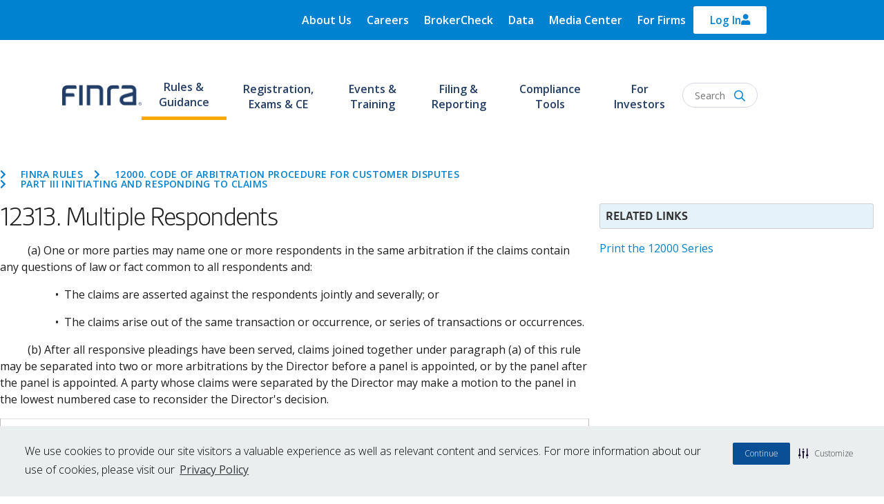

--- FILE ---
content_type: text/html; charset=UTF-8
request_url: https://www.finra.org/rules-guidance/rulebooks/finra-rules/12313
body_size: 19245
content:
<!DOCTYPE html>
<html lang="en" dir="ltr" prefix="og: https://ogp.me/ns#">
  <head>
          <script type="text/javascript" src="https://try.abtasty.com/1815f4bcb7f984090f9f3450ffb107c9.js"></script>
        <!-- Google Tag Manager -->
    <script>(function(w,d,s,l,i){w[l]=w[l]||[];w[l].push({'gtm.start':
          new Date().getTime(),event:'gtm.js'});var f=d.getElementsByTagName(s)[0],
        j=d.createElement(s),dl=l!='dataLayer'?'&l='+l:'';j.async=true;j.src=
        'https://www.googletagmanager.com/gtm.js?id='+i+dl;f.parentNode.insertBefore(j,f);
      })(window,document,'script','dataLayer','GTM-PX5XDBN');</script>
    <!-- End Google Tag Manager -->
    <script defer src="//cdn.jsdelivr.net/bluebird/3.5.0/bluebird.min.js"></script>
    <script defer src="https://cdnjs.cloudflare.com/ajax/libs/fetch/2.0.3/fetch.js"></script>
    <meta charset="utf-8" />
<meta name="description" content="(a) One or more parties may name one or more respondents in the same arbitration if the claims contain any questions of law or fact common to all respondents and: • The claims are asserted against the respondents jointly and severally; or • The claims arise out of the same transaction or occurrence, or series of transactions or occurrences. (b) After all responsive pleadings have been served, claims joined together under paragraph (a) of this rule may be separated into two or more arbitrations by the Director before a panel is appointed, or by the panel after the panel is appointed." />
<link rel="canonical" href="https://www.finra.org/rules-guidance/rulebooks/finra-rules/12313" />
<link rel="image_src" href="https://www.finra.org/sites/default/files/2023-12/finra-logo.png" />
<meta name="google" content="p6aFpyERRdC4Ror_K0mTRRtXKjAsz35RTQl_MDv_nNg" />
<meta property="og:description" content="(a) One or more parties may name one or more respondents in the same arbitration if the claims contain any questions of law or fact common to all respondents and: • The claims are asserted against the respondents jointly and severally; or • The claims arise out of the same transaction or occurrence, or series of transactions or occurrences. (b) After all responsive pleadings have been served, claims joined together under paragraph (a) of this rule may be separated into two or more arbitrations by the Director before a panel is appointed, or by the panel after the panel is appointed." />
<meta property="og:image" content="https://www.finra.org/sites/default/files/2023-12/finra-logo.png" />
<meta name="Generator" content="Drupal 10 (https://www.drupal.org)" />
<meta name="MobileOptimized" content="width" />
<meta name="HandheldFriendly" content="true" />
<meta name="viewport" content="width=device-width, initial-scale=1, shrink-to-fit=no" />
<meta http-equiv="x-ua-compatible" content="ie=edge" />
<link rel="icon" href="/themes/custom/finra_bootstrap_sass/favicon.ico" type="image/vnd.microsoft.icon" />
<link rel="prev" href="/rules-guidance/rulebooks/finra-rules/12312" />
<link rel="up" href="/rules-guidance/rulebooks/finra-rules/part-iii" />
<link rel="next" href="/rules-guidance/rulebooks/finra-rules/12314" />
<script>window.a2a_config=window.a2a_config||{};a2a_config.callbacks=[];a2a_config.overlays=[];a2a_config.templates={};a2a_config.exclude_services = [ 'linkedin', 'facebook', 'twitter', 'email', 'amazon_wish_list', 'aol_mail', 'balatarin', 'bibsonomy', 'bitty_browser', 'blogger', 'blogmarks', 'bookmarks_fr', 'box_net', 'buffer', 'citeulike', 'copy_link', 'diary_ru', 'diaspora', 'digg', 'diigo', 'douban', 'draugiem', 'evernote', 'fark', 'flipboard', 'folkd', 'google_gmail', 'google_classroom', 'hacker_news', 'hatena', 'houzz', 'instapaper', 'known', 'line', 'livejournal', 'mail_ru', 'mendeley', 'meneame', 'mewe', 'mixi', 'myspace', 'odnoklassniki', 'outlook_com', 'papaly', 'pinboard', 'pinterest', 'plurk', 'pocket', 'print', 'printfriendly', 'pusha', 'kindle_it', 'qzone', 'rediff', 'refind', 'sina_weibo', 'sitejot', 'skype', 'slashdot', 'sms', 'snapchat', 'svejo', 'symbaloo_bookmarks', 'telegram', 'threema', 'trello', 'tumblr', 'twiddla', 'typepad_post', 'viber', 'vk', 'wechat', 'wordpress', 'wykop', 'xing', 'yahoo_mail', 'yummly' ];</script>

    <title>12313. Multiple Respondents | FINRA.org</title>
    <link rel="stylesheet" media="all" href="/sites/default/files/css/css_5f7e1RqQgONOPvo7Ocjrq71TxSxoW6uI9uAzoxRbDcg.css?delta=0&amp;language=en&amp;theme=finra_bootstrap_sass&amp;include=[base64]" />
<link rel="stylesheet" media="all" href="https://use.fontawesome.com/releases/v5.7.2/css/all.css" />
<link rel="stylesheet" media="all" href="https://use.fontawesome.com/releases/v5.7.2/css/v4-shims.css" />
<link rel="stylesheet" media="all" href="/sites/default/files/css/css_7t_F2O5CtEfw013U43Fdh2xKre3DGwlw7AoIK5zaWPM.css?delta=3&amp;language=en&amp;theme=finra_bootstrap_sass&amp;include=[base64]" />
<link rel="stylesheet" media="all" href="/sites/default/files/css/css_XuL1AO_NSwYpretwTyDCh3d9XWrf1DoZSCw-grOWJoI.css?delta=4&amp;language=en&amp;theme=finra_bootstrap_sass&amp;include=[base64]" />
<link rel="stylesheet" media="all" href="//use.typekit.net/nba4hvp.css" />
<link rel="stylesheet" media="all" href="/sites/default/files/css/css_2udr5HuvRR0FhmZ0uZuUnixNtNONrqn23_s70NEGYQM.css?delta=6&amp;language=en&amp;theme=finra_bootstrap_sass&amp;include=[base64]" />
<link rel="stylesheet" media="all" href="//fonts.googleapis.com/css?family=Open+Sans" />
<link rel="stylesheet" media="all" href="//fonts.googleapis.com/css?family=Open+Sans:300,300i,400,400i,600,600i,700,700i,800,800i" />

    
          
      </head>
  <body class="layout-one-sidebar layout-sidebar-second page-node-133591">
  <!-- Google Tag Manager (noscript) -->
  <noscript><iframe src="https://www.googletagmanager.com/ns.html?id=GTM-PX5XDBN"
                    height="0" width="0" style="display:none;visibility:hidden"></iframe></noscript>
  <!-- End Google Tag Manager (noscript) -->
        <a href="#main-content" class="visually-hidden focusable">
      Skip to main content
    </a>
    
      <div class="dialog-off-canvas-main-canvas" data-off-canvas-main-canvas>
    <div id="page-wrapper"  class="page--type-rules">
  <div id="page">
    
      <header id="Finra_homepage_header" class="header" role="banner" aria-label="Site header">
        <div class="secondary-new-header">
          <div class="secondary-header-row row">
            <div class="secondary-menu" id = "desk_menu_sec">
                <section class="region region-secondary-menu">
    <div  id="block-finrautilitymenu" data-block-plugin-id="system_menu_block:finra-utility-menu" class="block block-menu navigation menu--finra-utility-menu">
            
  <h2 class="sr-only visually-hidden" id="block-finrautilitymenu-menu">FINRA Utility Menu</h2>
  

                            <ul id="block-finrautilitymenu" class="clearfix nav navbar-nav">
                    <li class="nav-item menu-item--collapsed">
                        <a href="/about" class="nav-link" data-drupal-link-system-path="node/135106">About Us</a>
              </li>
                <li class="nav-item menu-item--collapsed">
                        <a href="/careers" class="nav-link" data-drupal-link-system-path="node/135166">Careers</a>
              </li>
                <li class="nav-item">
                        <a href="https://brokercheck.finra.org" class="nav-link">BrokerCheck</a>
              </li>
                <li class="nav-item">
                        <a href="/finra-data" class="nav-link" data-drupal-link-system-path="node/180426">Data</a>
              </li>
                <li class="nav-item menu-item--collapsed">
                        <a href="/media-center" class="nav-link" data-drupal-link-system-path="node/340671">Media Center</a>
              </li>
                <li class="nav-item">
                        <a href="/member-firm-hub" class="nav-link" data-drupal-link-system-path="node/342121">For Firms</a>
              </li>
        </ul>
  


  </div>

  </section>

            </div>
            <div class="top-header-form">
                <section class="region region-top-header-form">
    <div id="block-finra-bootstrap-sass-loginoverlaynewhomepage-2" data-block-plugin-id="block_content:5f737dd3-a3ee-4d2a-b891-e115158ec6d9" class="block-content-basic block block-block-content block-block-content5f737dd3-a3ee-4d2a-b891-e115158ec6d9">
  
    
      <div class="content">
      
            <div class="clearfix text-formatted field field--name-body field--type-text-with-summary field--label-hidden field__item"><div class="test" aria-controls="loginCollapse" aria-expanded="false" data-toggle="collapse" href="#loginCollapse" id="login-icon" role="button"><p><svg viewBox="0 0 448 512"><!--!Font Awesome Free 6.5.1 by @fontawesome - https://fontawesome.com License - https://fontawesome.com/license/free Copyright 2024 Fonticons, Inc.--><path fill="currentColor" d="M304 128a80 80 0 1 0 -160 0 80 80 0 1 0 160 0zM96 128a128 128 0 1 1 256 0A128 128 0 1 1 96 128zM49.3 464H398.7c-8.9-63.3-63.3-112-129-112H178.3c-65.7 0-120.1 48.7-129 112zM0 482.3C0 383.8 79.8 304 178.3 304h91.4C368.2 304 448 383.8 448 482.3c0 16.4-13.3 29.7-29.7 29.7H29.7C13.3 512 0 498.7 0 482.3z" /></svg></p></div><div class="collapse" id="loginCollapse"><div class="login-responsive">&nbsp;</div><div class="login-row" layout="row"><div class="login-col" layout="col"><p class="login-subtitle"><span>For the Public</span></p><p class="login-title"><a href="https://ews.finra.org/auth/logon?realm=ews&amp;goto=https%3A//gateway.finra.org/app/data%3FrcpRedirNum%3D1">FINRA DATA</a></p><p class="login-desc">FINRA Data provides non-commercial use of data, specifically the ability to save data views and create and manage a Bond Watchlist.</p><div class="login-btn" style="padding:5px 0px 14px;"><a href="https://ews.finra.org/auth/logon?realm=ews&amp;goto=https%3A//gateway.finra.org/app/data%3FrcpRedirNum%3D1"><span>Login</span></a></div></div><div class="login-col" layout="col"><p class="login-subtitle"><span>For Industry Professionals</span></p><p class="login-title"><a href="https://finpro.finra.org/">FINPRO GATEWAY</a></p><p class="login-desc">Registered representatives can fulfill Continuing Education requirements, view their industry CRD record and perform other compliance tasks.</p><div class="login-btn" style="padding:5px 0px 14px;"><a href="https://finpro.finra.org/"><span>Login</span></a></div></div><div class="login-col" layout="col"><p class="login-subtitle"><span>For Member Firms</span></p><p class="login-title"><a href="https://gateway.finra.org/">FINRA GATEWAY</a></p><p class="login-desc">Firm compliance professionals can access filings and requests, run reports and submit support tickets.</p><div class="login-btn" style="padding:5px 0px 14px;"><a href="https://gateway.finra.org/"><span>Login</span></a></div></div><div class="login-col" layout="col"><p class="login-subtitle"><span>For Case Participants</span></p><p class="login-title"><a href="https://drportal.finra.org/">DR PORTAL</a></p><p class="login-desc">Arbitration and mediation case participants and FINRA neutrals can view case information and submit documents through this Dispute Resolution Portal.</p><div class="login-btn" style="padding:5px 0px 14px;"><a href="https://drportal.finra.org/"><span>Login</span></a></div></div></div><div class="login-fourth"><p class="need-help" style="font-size:16px;"><a href="https://tools.finra.org/cc_support/">Need Help?</a> | <a href="https://www.finra.org/filing-reporting/systems-status">Check System Status</a></p><p class="other-systems" style="font-size:16px;"><a href="https://www.finra.org/filing-reporting/entitlement/systems">Log In to other FINRA systems</a></p></div></div></div>
      
    </div>
  </div>

  </section>

            </div>
          </div>
        </div>
                <div class="finra-container region-second-header">
        <div class="row">
          <div class="page-header">
              <section class="region region-header">
    <div id="block-rule6470tempfix" data-block-plugin-id="block_content:6c35732c-792e-4c10-81d8-2f270955b870" class="block-content-basic block block-block-content block-block-content6c35732c-792e-4c10-81d8-2f270955b870">
  
    
      <div class="content">
      
            <div class="clearfix text-formatted field field--name-body field--type-text-with-summary field--label-hidden field__item"><script>
window.addEventListener("load", function() {

if (document.querySelectorAll('.page-node-133149 .book-pager__item--next').length) {
  document.querySelectorAll('.page-node-133149 .book-pager__item--next')[0].innerHTML='';
  page133149 = document.querySelector('.page-node-133149');
  li133149 = page133149.querySelector('.book-pager__item--next');
  var a = document.createElement('a');
  var linkText = document.createTextNode("6480. Multiple MPIDs for Quoting and Trading in OTC Equity Securities ›");
  a.appendChild(linkText);
  a.title="Go to next page";
  a.href="/rules-guidance/rulebooks/finra-rules/6480";
  li133149.appendChild(a);
}

if (document.querySelectorAll('.page-node-133150 .book-pager__item--previous').length) {
  document.querySelectorAll('.page-node-133150 .book-pager__item--previous')[0].innerHTML='';
  page133150 = document.querySelector('.page-node-133150');
  li133150 = page133150.querySelector('.book-pager__item--previous');
  var a = document.createElement('a');
  var linkText = document.createTextNode("‹ 6460. Display of Customer Limit Orders");
  a.appendChild(linkText);
  a.title="Go to next page";
  a.href="/rules-guidance/rulebooks/finra-rules/6460-0";
  li133150.appendChild(a);
}

if (document.querySelectorAll('.page-node-133136 .book.indent_0').length) {
  document.querySelectorAll('.page-node-133136 .book.indent_0')[6].innerHTML='';
}

});
</script></div>
      
    </div>
  </div>
      <a href="/" title="Home" rel="home" class="navbar-brand">
              <img src="/sites/default/files/FINRA_Logo_Desktop.png" alt="FINRA: 85 years of protecting investors - Home" width="115px" height="42.5px" class="img-fluid d-inline-block align-top" />
            
    </a>
    
  </section>

          </div>
          <div class="navbar-top">
            <nav class="navbar navbar-dark bg-transparent" id="navbar-top" aria-label="FINRA Main">
              <div class="header-menus col collapse" id="CollapsingNavbar">
                                <div class="primary-header-row row">
                  <div class="primary-menu">
                      <section class="region region-primary-menu">
    <div id="block-finra-bootstrap-sass-finrahomepagenavmegamenusnew" data-block-plugin-id="superfish:finra-homepage-nav-megamenus-new" class="block block-superfish block-superfishfinra-homepage-nav-megamenus-new">
  
    
      <div class="content">
      
<div>
  <ul id="superfish-finra-homepage-nav-megamenus-new" class="menu sf-menu sf-finra-homepage-nav-megamenus-new sf-horizontal sf-style-none">
    
<li id="finra-homepage-nav-megamenus-new-menu-link-content1b4d9607-2d0a-4ba3-a6e7-4a6b1cbb6e82--2" class="active-trail sf-depth-1 header menuparent"><a href="/rules-guidance" class="sf-depth-1 menuparent" aria-labelledby="Rules &amp; Guidance">Rules &amp; Guidance</a><ul class="sf-multicolumn"><li class="sf-multicolumn-wrapper "><ol class="multicolumn-content"><li id="finra-homepage-nav-megamenus-new-menu-link-content2b12b470-c7eb-4690-8fd4-f9b3e24e6e15--2" class="sf-depth-2 header sf-multicolumn-column menuparent"><div class="sf-multicolumn-column"><a href="/rules-guidance" class="sf-depth-2 menuparent" aria-labelledby="R&amp;G Section 1">R&amp;G Section 1</a><ol class="multicolumn-content"><li id="finra-homepage-nav-megamenus-new-menu-link-content34143c81-286b-4cfe-96fd-1a36a135d75b--2" class="sf-depth-3 header menuparent"><h2><a href="/rules-guidance/finra-manual" class="sf-depth-3 menuparent" aria-labelledby="FINRA Manual">FINRA Manual</a></h2><ol class="multicolumn-content"><li id="finra-homepage-nav-megamenus-new-menu-link-content3cd026de-017b-44ff-a42c-3d45c4adc2ba--2" class="sf-depth-4 header sf-no-children"><a href="/rules-guidance/rulebooks/updates" class="sf-depth-4" aria-labelledby="Updates">Updates</a></li></ol></li><li id="finra-homepage-nav-megamenus-new-menu-link-contentcd534a29-dae6-4b27-954d-7f3f6aa5f95a--2" class="sf-depth-3 header menuparent"><h2><a href="/rules-guidance/interpreting-rules" class="sf-depth-3 menuparent" aria-labelledby="Interpreting the Rules">Interpreting the Rules</a></h2><ol class="multicolumn-content"><li id="finra-homepage-nav-megamenus-new-menu-link-contentbfc59af9-883c-4ce9-9508-07a74a3dbac5--2" class="sf-depth-4 header sf-no-children"><a href="/rules-guidance/notices" class="sf-depth-4" aria-labelledby="Notices">Notices</a></li><li id="finra-homepage-nav-megamenus-new-menu-link-contenta067da24-ce37-43a4-acbd-019db86020de--2" class="sf-depth-4 header sf-no-children"><a href="/rules-guidance/guidance" class="sf-depth-4" aria-labelledby="Guidance">Guidance</a></li><li id="finra-homepage-nav-megamenus-new-menu-link-content157e31e2-c14b-4fd7-8e33-01515c4ba0bf--2" class="sf-depth-4 header sf-no-children"><a href="/rules-guidance/guidance/faqs" class="sf-depth-4" aria-labelledby="Frequently Asked Questions">Frequently Asked Questions</a></li><li id="finra-homepage-nav-megamenus-new-menu-link-contente44c49ed-a2d7-4660-8937-8285e50fc411--2" class="sf-depth-4 header sf-no-children"><a href="/rules-guidance/key-topics" class="sf-depth-4" aria-labelledby="Key Topics">Key Topics</a></li><li id="finra-homepage-nav-megamenus-new-menu-link-contenta7c1dcca-4c7d-437a-a1ab-6f0b1aadb744--2" class="sf-depth-4 header sf-no-children"><a href="/rules-guidance/interpretive-questions" class="sf-depth-4" aria-labelledby="Interpretive Questions">Interpretive Questions</a></li></ol></li></ol></div></li><li id="finra-homepage-nav-megamenus-new-menu-link-content16a886d5-41e2-4e4e-820c-8b43ad12cf92--2" class="sf-depth-2 header sf-multicolumn-column menuparent"><div class="sf-multicolumn-column"><a href="/rules-guidance" class="sf-depth-2 menuparent" aria-labelledby="R&amp;G Section 2">R&amp;G Section 2</a><ol class="multicolumn-content"><li id="finra-homepage-nav-megamenus-new-menu-link-content7bf9ad1b-48c9-46ea-aea1-0c8fedf6e76b--2" class="sf-depth-3 header menuparent"><h2><a href="/rules-guidance/rulemaking-process" class="sf-depth-3 menuparent" aria-labelledby="The Rulemaking Process">The Rulemaking Process</a></h2><ol class="multicolumn-content"><li id="finra-homepage-nav-megamenus-new-menu-link-contentbb8cb4dd-cc48-4206-9aa6-8c076743f2b9--2" class="sf-depth-4 header sf-no-children"><a href="/rules-guidance/rule-filings" class="sf-depth-4" aria-labelledby="Rule Filings">Rule Filings</a></li><li id="finra-homepage-nav-megamenus-new-menu-link-content0435d995-74bd-40da-b86a-40b62d41e5d9--2" class="sf-depth-4 header sf-no-children"><a href="https://tools.finra.org/rule_filings/" class="sf-depth-4 sf-external" aria-labelledby="Rule Filing Status Report">Rule Filing Status Report</a></li><li id="finra-homepage-nav-megamenus-new-menu-link-content5e4d2052-7c9f-43be-b9c9-b970f21d78fd--2" class="sf-depth-4 header sf-no-children"><a href="/rules-guidance/requests-for-comments" class="sf-depth-4" aria-labelledby="Requests for Comments">Requests for Comments</a></li><li id="finra-homepage-nav-megamenus-new-menu-link-content72741ca5-a482-40a7-ac2e-bfbcdb708594--2" class="sf-depth-4 header sf-no-children"><a href="/rules-guidance/rulebook-consolidation" class="sf-depth-4" aria-labelledby="Rulebook Consolidation">Rulebook Consolidation</a></li></ol></li></ol></div></li><li id="finra-homepage-nav-megamenus-new-menu-link-content47861d1e-f84c-48aa-a39c-7a264303694d--2" class="active-trail sf-depth-2 header sf-multicolumn-column menuparent"><div class="sf-multicolumn-column"><a href="/rules-guidance" class="sf-depth-2 menuparent" aria-labelledby="R&amp;G Section 3">R&amp;G Section 3</a><ol class="multicolumn-content"><li id="finra-homepage-nav-megamenus-new-menu-link-content4d3988a6-9d3c-4b49-b08f-5ec10bd2378d--2" class="sf-depth-3 header menuparent"><h2><a href="/rules-guidance/adjudication-decisions" class="sf-depth-3 menuparent" aria-labelledby="Adjudications &amp; Decisions">Adjudications &amp; Decisions</a></h2><ol class="multicolumn-content"><li id="finra-homepage-nav-megamenus-new-menu-link-contentda0fdb33-e0ea-4e1a-b92c-cf7a90128e9b--2" class="sf-depth-4 header sf-no-children"><a href="/rules-guidance/adjudication-decisions/national-adjudicatory-council-nac" class="sf-depth-4" aria-labelledby="National Adjudicatory Council (NAC)">National Adjudicatory Council (NAC)</a></li><li id="finra-homepage-nav-megamenus-new-menu-link-contentf37f3677-c5e1-403d-a87c-288b022fc036--2" class="sf-depth-4 header sf-no-children"><a href="/rules-guidance/adjudication-decisions/office-hearing-officers-oho/about" class="sf-depth-4" aria-labelledby="Office of Hearing Officers (OHO)">Office of Hearing Officers (OHO)</a></li></ol></li></ol></div></li><li id="finra-homepage-nav-megamenus-new-menu-link-content14293eb5-673b-4472-95fc-84c7b5a3c532--2" class="sf-depth-2 header sf-multicolumn-column menuparent"><div class="sf-multicolumn-column"><a href="/rules-guidance" class="sf-depth-2 menuparent" aria-labelledby="R&amp;G Section 4">R&amp;G Section 4</a><ol class="multicolumn-content"><li id="finra-homepage-nav-megamenus-new-menu-link-contente040ccaf-750c-4e7a-b1ac-b527a3b29bc1--2" class="sf-depth-3 header menuparent"><h2><a href="/rules-guidance/enforcement" class="sf-depth-3 menuparent" aria-labelledby="Enforcement">Enforcement</a></h2><ol class="multicolumn-content"><li id="finra-homepage-nav-megamenus-new-menu-link-content3160b9d2-e42d-4588-b87c-fdd986d234de--2" class="sf-depth-4 header sf-no-children"><a href="https://www.finra.org/rules-guidance/oversight-enforcement/disciplinary-actions-online" class="sf-depth-4 sf-external" aria-labelledby="Disciplinary Actions Online">Disciplinary Actions Online</a></li><li id="finra-homepage-nav-megamenus-new-menu-link-content9bc2c3c1-6105-4a43-84e7-d3b87b38bbdd--2" class="sf-depth-4 header sf-no-children"><a href="/rules-guidance/oversight-enforcement/disciplinary-actions" class="sf-depth-4" aria-labelledby="Monthly Disciplinary Actions">Monthly Disciplinary Actions</a></li><li id="finra-homepage-nav-megamenus-new-menu-link-contentdcdce396-9e20-4fba-9cf9-7c1822af7b43--2" class="sf-depth-4 header sf-no-children"><a href="/rules-guidance/oversight-enforcement/sanction-guidelines" class="sf-depth-4" aria-labelledby="Sanction Guidelines">Sanction Guidelines</a></li><li id="finra-homepage-nav-megamenus-new-menu-link-content7ae8b495-7bbc-4713-a3d1-393e757a4f7a--2" class="sf-depth-4 header sf-no-children"><a href="/rules-guidance/oversight-Oversight%2520%2526%2520Enforcement/individuals-barred-finra" class="sf-depth-4" aria-labelledby="Individuals Barred by FINRA">Individuals Barred by FINRA</a></li></ol></li></ol></div></li></ol></li></ul></li><li id="finra-homepage-nav-megamenus-new-menu-link-content568be8c6-2749-4b61-afa4-e1aef3056650--2" class="sf-depth-1 header menuparent"><a href="/registration-exams-ce" class="sf-depth-1 menuparent" aria-labelledby="Registration, Exams &amp; CE">Registration, Exams &amp; CE</a><ul class="sf-multicolumn"><li class="sf-multicolumn-wrapper "><ol class="multicolumn-content"><li id="finra-homepage-nav-megamenus-new-menu-link-content743dcab1-fa12-4078-9425-f1e5f9d0519a--2" class="sf-depth-2 header sf-multicolumn-column menuparent"><div class="sf-multicolumn-column"><a href="/registration-exams-ce" class="sf-depth-2 menuparent" aria-labelledby="Registration section 1">Registration section 1</a><ol class="multicolumn-content"><li id="finra-homepage-nav-megamenus-new-menu-link-content4e8b3fa4-2b63-4dc6-9b06-3ec58bd3b6d6--2" class="sf-depth-3 header menuparent"><h2><a href="/registration-exams-ce/registration" class="sf-depth-3 menuparent" aria-labelledby="Registration">Registration</a></h2><ol class="multicolumn-content"><li id="finra-homepage-nav-megamenus-new-menu-link-contentf6878ec3-2a37-4286-b0ff-51f38f2ea5fd--2" class="sf-depth-4 header sf-no-children"><a href="/registration-exams-ce/broker-dealers" class="sf-depth-4" aria-labelledby="Broker Dealers">Broker Dealers</a></li><li id="finra-homepage-nav-megamenus-new-menu-link-content0ecbf1ea-6ca0-4bc8-8e9b-59e7cba90a62--2" class="sf-depth-4 header sf-no-children"><a href="/registration-exams-ce/capital-acquisition-brokers" class="sf-depth-4" aria-labelledby="Capital Acquisition Brokers">Capital Acquisition Brokers</a></li><li id="finra-homepage-nav-megamenus-new-menu-link-content01963f11-2411-4031-a5c9-8e73580648f3--2" class="sf-depth-4 header sf-no-children"><a href="/registration-exams-ce/funding-portals" class="sf-depth-4" aria-labelledby="Funding Portals">Funding Portals</a></li><li id="finra-homepage-nav-megamenus-new-menu-link-content45b769ff-9b3c-4cbc-befb-79380e5b6014--2" class="sf-depth-4 header sf-no-children"><a href="/registration-exams-ce/individuals" class="sf-depth-4" aria-labelledby="Individuals">Individuals</a></li></ol></li></ol></div></li><li id="finra-homepage-nav-megamenus-new-menu-link-contentac0e3bb2-976c-4b6a-8fec-981489a9fdec--2" class="sf-depth-2 header sf-multicolumn-column menuparent"><div class="sf-multicolumn-column"><a href="/registration-exams-ce" class="sf-depth-2 menuparent" aria-labelledby="Registration Section 2">Registration Section 2</a><ol class="multicolumn-content"><li id="finra-homepage-nav-megamenus-new-menu-link-content5b603fc0-12c2-44c3-bb60-0db5f114a14f--2" class="sf-depth-3 header menuparent"><h2><a href="/registration-exams-ce/qualification-exams" class="sf-depth-3 menuparent" aria-labelledby="Qualification Exams">Qualification Exams</a></h2><ol class="multicolumn-content"><li id="finra-homepage-nav-megamenus-new-menu-link-content63752dac-c460-4619-b75a-0544d39f9e21--2" class="sf-depth-4 header sf-no-children"><a href="/registration-exams-ce/qualification-exams/securities-industry-essentials-exam-sie" class="sf-depth-4" aria-labelledby="Securities Industry Essentials Exam (SIE)">Securities Industry Essentials Exam (SIE)</a></li><li id="finra-homepage-nav-megamenus-new-menu-link-contenteba0ebc3-0134-40a1-869d-3a5a30f05306--2" class="sf-depth-4 header sf-no-children"><a href="/registration-exams-ce/qualification-exams/series7" class="sf-depth-4" aria-labelledby="Series 7">Series 7</a></li></ol></li><li id="finra-homepage-nav-megamenus-new-menu-link-content1d435c60-0a5d-4ac1-baac-6feb68ac1aa4--2" class="sf-depth-3 header menuparent"><h2><a href="/registration-exams-ce/continuing-education" class="sf-depth-3 menuparent" aria-labelledby="Continuing Education (CE)">Continuing Education (CE)</a></h2><ol class="multicolumn-content"><li id="finra-homepage-nav-megamenus-new-menu-link-content12708005-03a9-4813-a1c4-b79ccb575e00--2" class="sf-depth-4 header sf-no-children"><a href="/registration-exams-ce/continuing-education/regulatory-element-topics" class="sf-depth-4" aria-labelledby="View a Regulatory Element Learning Plan">View a Regulatory Element Learning Plan</a></li></ol></li></ol></div></li><li id="finra-homepage-nav-megamenus-new-menu-link-content87ac70da-476d-497b-bee4-39d65e59ea5f--2" class="sf-depth-2 header sf-multicolumn-column menuparent"><div class="sf-multicolumn-column"><a href="/registration-exams-ce" class="sf-depth-2 menuparent" aria-labelledby="Registration Section 3">Registration Section 3</a><ol class="multicolumn-content"><li id="finra-homepage-nav-megamenus-new-menu-link-content1f87e2bc-137c-4e76-ba12-921ac5400696--2" class="sf-depth-3 header menuparent"><h2><a href="/registration-exams-ce/classic-crd" class="sf-depth-3 menuparent" aria-labelledby="Registration Systems">Registration Systems</a></h2><ol class="multicolumn-content"><li id="finra-homepage-nav-megamenus-new-menu-link-content74de55a6-970c-49a4-877f-6a3cd1584db9--2" class="sf-depth-4 header sf-no-children"><a href="/registration-exams-ce/classic-crd" class="sf-depth-4" aria-labelledby="Classic CRD">Classic CRD</a></li><li id="finra-homepage-nav-megamenus-new-menu-link-contentc425811e-6944-4643-9a4b-21222d7ed44e--2" class="sf-depth-4 header sf-no-children"><a href="/registration-exams-ce/finpro" class="sf-depth-4" aria-labelledby="Financial Professional Gateway (FinPro)">Financial Professional Gateway (FinPro)</a></li><li id="finra-homepage-nav-megamenus-new-menu-link-content7afd209b-9193-484a-b160-9705bcd8e250--2" class="sf-depth-4 header sf-no-children"><a href="/registration-exams-ce/financial-industry-networking-directory" class="sf-depth-4" aria-labelledby="Financial Industry Networking Directory (FIND)">Financial Industry Networking Directory (FIND)</a></li></ol></li></ol></div></li></ol></li></ul></li><li id="finra-homepage-nav-megamenus-new-menu-link-contentc47867f6-a419-4633-83aa-9fb4c8d8cda7--2" class="sf-depth-1 header menuparent"><a href="/events-training" class="sf-depth-1 menuparent" aria-labelledby="Events &amp; Training">Events &amp; Training</a><ul class="sf-multicolumn"><li class="sf-multicolumn-wrapper "><ol class="multicolumn-content"><li id="finra-homepage-nav-megamenus-new-menu-link-content9cd640c1-feb7-4c4a-b67e-a3eaedacd028--2" class="sf-depth-2 header sf-multicolumn-column menuparent"><div class="sf-multicolumn-column"><a href="/events-training" class="sf-depth-2 menuparent" aria-labelledby="Events &amp; Training Section 1">Events &amp; Training Section 1</a><ol class="multicolumn-content"><li id="finra-homepage-nav-megamenus-new-menu-link-contentf380a1ac-d9fd-45e2-8f15-32b96331c18f--2" class="sf-depth-3 header sf-no-children"><a href="/events-training/upcoming-events" class="sf-depth-3" aria-labelledby="Upcoming Events">Upcoming Events</a></li><li id="finra-homepage-nav-megamenus-new-menu-link-content2be4f6af-c66f-4a7f-b415-ff139f4a19dd--2" class="sf-depth-3 header sf-no-children"><a href="/events-training/on-demand-education" class="sf-depth-3" aria-labelledby="On-Demand Education">On-Demand Education</a></li><li id="finra-homepage-nav-megamenus-new-menu-link-content6b6eca67-0596-44bb-94d5-a7f7dcaec084--2" class="sf-depth-3 header sf-no-children"><a href="/events-training/FINRA-crypto-and-blockchain-education-program" class="sf-depth-3" aria-labelledby="FINRA Crypto and Blockchain Education Program">FINRA Crypto and Blockchain Education Program</a></li><li id="finra-homepage-nav-megamenus-new-menu-link-content9abdc27c-9497-426d-be8e-465a10d034ac--2" class="sf-depth-3 header sf-no-children"><a href="/events-training/FINRA-crcp-program" class="sf-depth-3" aria-labelledby="FINRA Certified Regulatory and Compliance Professional (CRCP)® Program">FINRA Certified Regulatory and Compliance Professional (CRCP)® Program</a></li><li id="finra-homepage-nav-megamenus-new-menu-link-content81cc3c6b-ad65-4627-8b34-69f4bb5d3e5e--2" class="sf-depth-3 header sf-no-children"><a href="/events-training/flex" class="sf-depth-3" aria-labelledby="Financial Learning Experience (FLEX)">Financial Learning Experience (FLEX)</a></li><li id="finra-homepage-nav-megamenus-new-menu-link-content911c7ec5-023c-4c98-953f-b121ff986fa3--2" class="sf-depth-3 header sf-no-children"><a href="/events-training/webinars" class="sf-depth-3" aria-labelledby="Technical &amp; Navigational Webinars">Technical &amp; Navigational Webinars</a></li></ol></div></li></ol></li></ul></li><li id="finra-homepage-nav-megamenus-new-menu-link-contentf3f7bbdd-246d-45c1-af1c-960dc8ad074d--2" class="sf-depth-1 header menuparent"><a href="/filing-reporting" class="sf-depth-1 menuparent" aria-labelledby="Filing &amp; Reporting">Filing &amp; Reporting</a><ul class="sf-multicolumn"><li class="sf-multicolumn-wrapper "><ol class="multicolumn-content"><li id="finra-homepage-nav-megamenus-new-menu-link-content296db8b3-7b22-4c23-a036-06be44277a69--2" class="sf-depth-2 header sf-multicolumn-column menuparent"><div class="sf-multicolumn-column"><a href="/filing-reporting" class="sf-depth-2 menuparent" aria-labelledby="Filing &amp; Reporting Section 1">Filing &amp; Reporting Section 1</a><ol class="multicolumn-content"><li id="finra-homepage-nav-megamenus-new-menu-link-contentf874a19d-557b-487f-88f1-3d84445f4bc9--2" class="sf-depth-3 header sf-no-children"><a href="/filing-reporting/finra-gateway" class="sf-depth-3" aria-labelledby="FINRA Gateway">FINRA Gateway</a></li><li id="finra-homepage-nav-megamenus-new-menu-link-contentf6c4c3c6-93c8-42cf-ab58-476a92d01380--2" class="sf-depth-3 header sf-no-children"><a href="/filing-reporting/systems-status" class="sf-depth-3" aria-labelledby="Systems Status">Systems Status</a></li><li id="finra-homepage-nav-megamenus-new-menu-link-contentd27e2150-fc22-4e07-98c1-2cce079184a8--2" class="sf-depth-3 header sf-no-children"><a href="/filing-reporting/entitlement" class="sf-depth-3" aria-labelledby="Entitlement Program">Entitlement Program</a></li><li id="finra-homepage-nav-megamenus-new-menu-link-content68c74d41-92b9-4e79-84e4-5c43beaf45dc--2" class="sf-depth-3 header sf-no-children"><a href="/filing-reporting/market-transparency-reporting" class="sf-depth-3" aria-labelledby="Market Transparency Reporting Tools">Market Transparency Reporting Tools</a></li><li id="finra-homepage-nav-megamenus-new-menu-link-contentbb250ecd-0432-4ebc-bccf-a21e455fb617--2" class="sf-depth-3 header sf-no-children"><a href="/filing-reporting/regulatory-filing-systems" class="sf-depth-3" aria-labelledby="Regulatory Filing Systems">Regulatory Filing Systems</a></li><li id="finra-homepage-nav-megamenus-new-menu-link-content2de7e722-b3b2-471e-9cf2-587f649dd923--2" class="sf-depth-3 header sf-no-children"><a href="/filing-reporting/data-transfer-tools" class="sf-depth-3" aria-labelledby="Data Transfer Tools">Data Transfer Tools</a></li><li id="finra-homepage-nav-megamenus-new-menu-link-contentec6d9be1-8ac6-4071-890c-52838b5490a2--2" class="sf-depth-3 header sf-no-children"><a href="/filing-reporting/e-bill" class="sf-depth-3" aria-labelledby="E-Bill">E-Bill</a></li></ol></div></li></ol></li></ul></li><li id="finra-homepage-nav-megamenus-new-menu-link-contentabdfc859-e1e4-4071-9b99-9535c132ee72--2" class="sf-depth-1 header menuparent"><a href="/compliance-tools" class="sf-depth-1 menuparent" aria-labelledby="Compliance Tools">Compliance Tools</a><ul class="sf-multicolumn"><li class="sf-multicolumn-wrapper "><ol class="multicolumn-content"><li id="finra-homepage-nav-megamenus-new-menu-link-content318c9740-343f-48dd-a32e-600f8c817211--2" class="sf-depth-2 header sf-multicolumn-column menuparent"><div class="sf-multicolumn-column"><a href="/compliance-tools" class="sf-depth-2 menuparent" aria-labelledby="Compliance Tools Section 1">Compliance Tools Section 1</a><ol class="multicolumn-content"><li id="finra-homepage-nav-megamenus-new-menu-link-contentd8bcc1fd-b0d4-4a3d-8042-4f943ef5b409--2" class="sf-depth-3 header sf-no-children"><a href="/compliance-tools/anti-money-laundering-template-small-firms" class="sf-depth-3" aria-labelledby="Anti-Money Laundering Template">Anti-Money Laundering Template</a></li><li id="finra-homepage-nav-megamenus-new-menu-link-content2badcc82-a0ba-4813-a97b-5cde27a154a6--2" class="sf-depth-3 header sf-no-children"><a href="https://www.finra.org/compliance-tools/cybersecurity-checklist" class="sf-depth-3 sf-external" aria-labelledby="Cybersecurity Checklist">Cybersecurity Checklist</a></li><li id="finra-homepage-nav-megamenus-new-menu-link-content7f6b440c-bc36-49c7-900b-1fe8e36909db--2" class="sf-depth-3 header sf-no-children"><a href="/compliance-tools/compliance-calendar" class="sf-depth-3" aria-labelledby="Compliance Calendar">Compliance Calendar</a></li><li id="finra-homepage-nav-megamenus-new-menu-link-contente0f11415-45ff-4cf1-925e-cf2b1f5cecf9--2" class="sf-depth-3 header sf-no-children"><a href="/compliance-tools/weekly-archive" class="sf-depth-3" aria-labelledby="Weekly Update Email Archive">Weekly Update Email Archive</a></li><li id="finra-homepage-nav-megamenus-new-menu-link-content170de235-7c02-4852-984e-95eef4499125--2" class="sf-depth-3 header sf-no-children"><a href="/compliance-tools/peer-2-peer-compliance-library" class="sf-depth-3" aria-labelledby="Peer-2-Peer Compliance Library">Peer-2-Peer Compliance Library</a></li></ol></div></li></ol></li></ul></li><li id="finra-homepage-nav-megamenus-new-menu-link-content8a617041-43a3-43ff-9f58-6a2615970d47--2" class="sf-depth-1 header menuparent"><a href="/investors" class="sf-depth-1 menuparent" aria-labelledby="For Investors">For Investors</a><ul class="sf-multicolumn"><li class="sf-multicolumn-wrapper "><ol class="multicolumn-content"><li id="finra-homepage-nav-megamenus-new-menu-link-content955b2de2-2baf-4187-9e39-086c21440220--2" class="sf-depth-2 header sf-multicolumn-column menuparent"><div class="sf-multicolumn-column"><a href="/investors" class="sf-depth-2 menuparent" aria-labelledby="For Investors Section 1">For Investors Section 1</a><ol class="multicolumn-content"><li id="finra-homepage-nav-megamenus-new-menu-link-content1def6247-9eb1-41f1-a045-bbfc96316e74--2" class="sf-depth-3 header sf-no-children"><a href="/investors/insights" class="sf-depth-3" aria-labelledby="Investor Insights">Investor Insights</a></li><li id="finra-homepage-nav-megamenus-new-menu-link-content0f5c83d6-0199-481c-bdb8-4215fffb4371--2" class="sf-depth-3 header sf-no-children"><a href="/investors/tools-and-calculators" class="sf-depth-3" aria-labelledby="Tools &amp; Calculators">Tools &amp; Calculators</a></li><li id="finra-homepage-nav-megamenus-new-menu-link-content53f5080d-f916-4b0a-942e-129c5cf72090--2" class="sf-depth-3 header menuparent"><h2><a href="/investors/personal-finance" class="sf-depth-3 menuparent" aria-labelledby="Personal Finance">Personal Finance</a></h2><ol class="multicolumn-content"><li id="finra-homepage-nav-megamenus-new-menu-link-content2cb22ba9-d516-490f-bd0e-bf9984550142--2" class="sf-depth-4 header sf-no-children"><a href="/investors/investing/investing-basics/investment-goals" class="sf-depth-4" aria-labelledby="Financial Goals">Financial Goals</a></li><li id="finra-homepage-nav-megamenus-new-menu-link-content7c320bbc-4fad-463a-97ee-024d99463fca--2" class="sf-depth-4 header sf-no-children"><a href="/investors/personal-finance/know-your-net-worth" class="sf-depth-4" aria-labelledby="Net Worth">Net Worth</a></li><li id="finra-homepage-nav-megamenus-new-menu-link-content26f056cf-1b99-4c9d-a97c-18cc65a4eb22--2" class="sf-depth-4 header sf-no-children"><a href="/investors/personal-finance/control-spending-calculate-cash-flow" class="sf-depth-4" aria-labelledby="Spending">Spending</a></li><li id="finra-homepage-nav-megamenus-new-menu-link-content2c662e03-9e1f-4e44-80e6-aba99155f167--2" class="sf-depth-4 header sf-no-children"><a href="/investors/personal-finance/manage-your-debt" class="sf-depth-4" aria-labelledby="Debt">Debt</a></li><li id="finra-homepage-nav-megamenus-new-menu-link-content2d5626b5-fe42-47bf-8088-a4996e53f73e--2" class="sf-depth-4 header sf-no-children"><a href="/investors/personal-finance/how-your-credit-score-impacts-your-financial-future" class="sf-depth-4" aria-labelledby="Credit Scores">Credit Scores</a></li><li id="finra-homepage-nav-megamenus-new-menu-link-content5388280f-edc8-40b9-a071-e4d109117508--2" class="sf-depth-4 header sf-no-children"><a href="/investors/personal-finance/start-emergency-fund" class="sf-depth-4" aria-labelledby="Emergency Funds">Emergency Funds</a></li></ol></li></ol></div></li><li id="finra-homepage-nav-megamenus-new-menu-link-content7d8f8a9d-8b19-4d7e-a8cd-586399b0e4f8--2" class="sf-depth-2 header sf-multicolumn-column menuparent"><div class="sf-multicolumn-column"><a href="/investors" class="sf-depth-2 menuparent" aria-labelledby="For Investors Section 2">For Investors Section 2</a><ol class="multicolumn-content"><li id="finra-homepage-nav-megamenus-new-menu-link-content64f29299-b56d-4976-9c4d-c4cd58f933ba--2" class="sf-depth-3 header menuparent"><h2><a href="/investors/investing" class="sf-depth-3 menuparent" aria-labelledby="Investing">Investing</a></h2><ol class="multicolumn-content"><li id="finra-homepage-nav-megamenus-new-menu-link-content3d6bebd0-cfbc-4d39-88f9-a401f33f597e--2" class="sf-depth-4 header sf-no-children"><a href="/investors/investing/investing-basics" class="sf-depth-4" aria-labelledby="Investing Basics">Investing Basics</a></li><li id="finra-homepage-nav-megamenus-new-menu-link-contente62ab252-c90e-43eb-b799-328c951f9680--2" class="sf-depth-4 header sf-no-children"><a href="/investors/investing/investment-products" class="sf-depth-4" aria-labelledby="Investment Products">Investment Products</a></li><li id="finra-homepage-nav-megamenus-new-menu-link-content4a8dd42d-00d4-4290-8ed4-e6224956af5f--2" class="sf-depth-4 header sf-no-children"><a href="/investors/investing/investment-accounts" class="sf-depth-4" aria-labelledby="Investment Accounts">Investment Accounts</a></li><li id="finra-homepage-nav-megamenus-new-menu-link-contentf425f2b1-c2f1-4000-9bb7-2233a2298437--2" class="sf-depth-4 header sf-no-children"><a href="/investors/investing/working-with-investment-professional" class="sf-depth-4" aria-labelledby="Working With an Investment Professional">Working With an Investment Professional</a></li></ol></li><li id="finra-homepage-nav-megamenus-new-menu-link-contenta983f7d0-3993-4f42-80d8-ed474e986f45--2" class="sf-depth-3 header menuparent"><h2><a href="/investors/protect-your-money" class="sf-depth-3 menuparent" aria-labelledby="Protect Your Money">Protect Your Money</a></h2><ol class="multicolumn-content"><li id="finra-homepage-nav-megamenus-new-menu-link-contentbabb7a34-330b-432a-9c7a-3aed86cab6b3--2" class="sf-depth-4 header sf-no-children"><a href="/investors/protect-your-money/check-registration" class="sf-depth-4" aria-labelledby="Check Registration">Check Registration</a></li><li id="finra-homepage-nav-megamenus-new-menu-link-content75981642-a29c-4c2f-a04a-268dd98fd524--2" class="sf-depth-4 header sf-no-children"><a href="/investors/protect-your-money/avoid-fraud" class="sf-depth-4" aria-labelledby="Avoid Fraud">Avoid Fraud</a></li><li id="finra-homepage-nav-megamenus-new-menu-link-content6fe9762e-7c6d-4150-9990-c9db011a5739--2" class="sf-depth-4 header sf-no-children"><a href="/investors/protect-your-money/watch-red-flags" class="sf-depth-4" aria-labelledby="Watch for Red Flags">Watch for Red Flags</a></li><li id="finra-homepage-nav-megamenus-new-menu-link-content773fb0c7-df7e-422b-a8f0-3689c3f58683--2" class="sf-depth-4 header sf-no-children"><a href="/investors/protect-your-money/safeguard-your-identity" class="sf-depth-4" aria-labelledby="Safeguard Your Identity">Safeguard Your Identity</a></li></ol></li></ol></div></li><li id="finra-homepage-nav-megamenus-new-menu-link-contentf03d2691-6592-4649-b41d-6652712ef3d0--2" class="sf-depth-2 header sf-multicolumn-column menuparent"><div class="sf-multicolumn-column"><a href="/investors" class="sf-depth-2 menuparent" aria-labelledby="For Investors Section 3">For Investors Section 3</a><ol class="multicolumn-content"><li id="finra-homepage-nav-megamenus-new-menu-link-contentb0c88306-2bd6-4078-8a56-8766b2affe7f--2" class="sf-depth-3 header sf-no-children"><a href="/investors/military" class="sf-depth-3" aria-labelledby="For the Military">For the Military</a></li><li id="finra-homepage-nav-megamenus-new-menu-link-content1b13b9ef-e483-4cb3-bce6-a5e1069fc45e--2" class="sf-depth-3 header menuparent"><h2><a href="/investors/need-help" class="sf-depth-3 menuparent" aria-labelledby="Need Help?">Need Help?</a></h2><ol class="multicolumn-content"><li id="finra-homepage-nav-megamenus-new-menu-link-contentf4bc73f1-2d52-4a24-9c44-7d956273b8fb--2" class="sf-depth-4 header sf-no-children"><a href="/investors/need-help/file-a-complaint" class="sf-depth-4" aria-labelledby="File a Complaint">File a Complaint</a></li><li id="finra-homepage-nav-megamenus-new-menu-link-contentcca58141-8642-401c-acd4-a857dae74c57--2" class="sf-depth-4 header sf-no-children"><a href="/investors/need-help/helpline-seniors" class="sf-depth-4" aria-labelledby="FINRA Securities Helpline for Seniors">FINRA Securities Helpline for Seniors</a></li><li id="finra-homepage-nav-megamenus-new-menu-link-contentb8670cad-ba33-4aff-a609-45c82362ed80--2" class="sf-depth-4 header sf-no-children"><a href="/arbitration-mediation" class="sf-depth-4" aria-labelledby="Dispute Resolution Services">Dispute Resolution Services</a></li><li id="finra-homepage-nav-megamenus-new-menu-link-contentfb105b99-1a67-497d-8fd6-500d4c597267--2" class="sf-depth-4 header sf-no-children"><a href="/investors/need-help/your-rights-under-sipc-protection" class="sf-depth-4" aria-labelledby="SIPC Protection">SIPC Protection</a></li><li id="finra-homepage-nav-megamenus-new-menu-link-content6b4ead9c-d440-41c5-af0b-aa0f20f66919--2" class="sf-depth-4 header sf-no-children"><a href="/investors/need-help/legitimate-avenues-recovery-investment-losses" class="sf-depth-4" aria-labelledby="Avenues for Recovery of Losses">Avenues for Recovery of Losses</a></li></ol></li></ol></div></li></ol></li></ul></li>
  </ul>
</div>

    </div>
  </div>

  </section>

                  </div>
                  <hr>
                  <div id="mob_menu_sec" class="secondary-menu" style = "display:none">
                    <section class="region region-secondary-menu">
    <div  id="block-finrautilitymenu" data-block-plugin-id="system_menu_block:finra-utility-menu" class="block block-menu navigation menu--finra-utility-menu">
            
  <h2 class="sr-only visually-hidden" id="block-finrautilitymenu-menu">FINRA Utility Menu</h2>
  

                            <ul id="block-finrautilitymenu" class="clearfix nav navbar-nav">
                    <li class="nav-item menu-item--collapsed">
                        <a href="/about" class="nav-link" data-drupal-link-system-path="node/135106">About Us</a>
              </li>
                <li class="nav-item menu-item--collapsed">
                        <a href="/careers" class="nav-link" data-drupal-link-system-path="node/135166">Careers</a>
              </li>
                <li class="nav-item">
                        <a href="https://brokercheck.finra.org" class="nav-link">BrokerCheck</a>
              </li>
                <li class="nav-item">
                        <a href="/finra-data" class="nav-link" data-drupal-link-system-path="node/180426">Data</a>
              </li>
                <li class="nav-item menu-item--collapsed">
                        <a href="/media-center" class="nav-link" data-drupal-link-system-path="node/340671">Media Center</a>
              </li>
                <li class="nav-item">
                        <a href="/member-firm-hub" class="nav-link" data-drupal-link-system-path="node/342121">For Firms</a>
              </li>
        </ul>
  


  </div>

  </section>

                    <section class="region region-top-header-form">
    <div id="block-finra-bootstrap-sass-loginoverlaynewhomepage-2" data-block-plugin-id="block_content:5f737dd3-a3ee-4d2a-b891-e115158ec6d9" class="block-content-basic block block-block-content block-block-content5f737dd3-a3ee-4d2a-b891-e115158ec6d9">
  
    
      <div class="content">
      
            <div class="clearfix text-formatted field field--name-body field--type-text-with-summary field--label-hidden field__item"><div class="test" aria-controls="loginCollapse" aria-expanded="false" data-toggle="collapse" href="#loginCollapse" id="login-icon" role="button"><p><svg viewBox="0 0 448 512"><!--!Font Awesome Free 6.5.1 by @fontawesome - https://fontawesome.com License - https://fontawesome.com/license/free Copyright 2024 Fonticons, Inc.--><path fill="currentColor" d="M304 128a80 80 0 1 0 -160 0 80 80 0 1 0 160 0zM96 128a128 128 0 1 1 256 0A128 128 0 1 1 96 128zM49.3 464H398.7c-8.9-63.3-63.3-112-129-112H178.3c-65.7 0-120.1 48.7-129 112zM0 482.3C0 383.8 79.8 304 178.3 304h91.4C368.2 304 448 383.8 448 482.3c0 16.4-13.3 29.7-29.7 29.7H29.7C13.3 512 0 498.7 0 482.3z" /></svg></p></div><div class="collapse" id="loginCollapse"><div class="login-responsive">&nbsp;</div><div class="login-row" layout="row"><div class="login-col" layout="col"><p class="login-subtitle"><span>For the Public</span></p><p class="login-title"><a href="https://ews.finra.org/auth/logon?realm=ews&amp;goto=https%3A//gateway.finra.org/app/data%3FrcpRedirNum%3D1">FINRA DATA</a></p><p class="login-desc">FINRA Data provides non-commercial use of data, specifically the ability to save data views and create and manage a Bond Watchlist.</p><div class="login-btn" style="padding:5px 0px 14px;"><a href="https://ews.finra.org/auth/logon?realm=ews&amp;goto=https%3A//gateway.finra.org/app/data%3FrcpRedirNum%3D1"><span>Login</span></a></div></div><div class="login-col" layout="col"><p class="login-subtitle"><span>For Industry Professionals</span></p><p class="login-title"><a href="https://finpro.finra.org/">FINPRO GATEWAY</a></p><p class="login-desc">Registered representatives can fulfill Continuing Education requirements, view their industry CRD record and perform other compliance tasks.</p><div class="login-btn" style="padding:5px 0px 14px;"><a href="https://finpro.finra.org/"><span>Login</span></a></div></div><div class="login-col" layout="col"><p class="login-subtitle"><span>For Member Firms</span></p><p class="login-title"><a href="https://gateway.finra.org/">FINRA GATEWAY</a></p><p class="login-desc">Firm compliance professionals can access filings and requests, run reports and submit support tickets.</p><div class="login-btn" style="padding:5px 0px 14px;"><a href="https://gateway.finra.org/"><span>Login</span></a></div></div><div class="login-col" layout="col"><p class="login-subtitle"><span>For Case Participants</span></p><p class="login-title"><a href="https://drportal.finra.org/">DR PORTAL</a></p><p class="login-desc">Arbitration and mediation case participants and FINRA neutrals can view case information and submit documents through this Dispute Resolution Portal.</p><div class="login-btn" style="padding:5px 0px 14px;"><a href="https://drportal.finra.org/"><span>Login</span></a></div></div></div><div class="login-fourth"><p class="need-help" style="font-size:16px;"><a href="https://tools.finra.org/cc_support/">Need Help?</a> | <a href="https://www.finra.org/filing-reporting/systems-status">Check System Status</a></p><p class="other-systems" style="font-size:16px;"><a href="https://www.finra.org/filing-reporting/entitlement/systems">Log In to other FINRA systems</a></p></div></div></div>
      
    </div>
  </div>

  </section>

                  </div>
                  <div id="search-blocks">
<div class="show">
  <div data-block-plugin-id="google_search_header_block" class="block block-finra-google-search block-google-search-header-block">
  
    
      <div class="content">
      <div class="search-icon-custom" id="google-search-header">
  <div class="wrapper_search">
    <input class="custom-landing-search" maxlength="60" type="text" name="finra-search" placeholder="Search">
    <button><svg class="svg-inline--fa fa-search fa-w-16" aria-hidden="true" aria-label="search" style="color: #0082D1;" focusable="false" data-prefix="far" data-icon="search" role="img" xmlns="http://www.w3.org/2000/svg" viewBox="0 0 512 512" data-fa-i2svg=""><path fill="currentColor" d="M508.5 468.9L387.1 347.5c-2.3-2.3-5.3-3.5-8.5-3.5h-13.2c31.5-36.5 50.6-84 50.6-136C416 93.1 322.9 0 208 0S0 93.1 0 208s93.1 208 208 208c52 0 99.5-19.1 136-50.6v13.2c0 3.2 1.3 6.2 3.5 8.5l121.4 121.4c4.7 4.7 12.3 4.7 17 0l22.6-22.6c4.7-4.7 4.7-12.3 0-17zM208 368c-88.4 0-160-71.6-160-160S119.6 48 208 48s160 71.6 160 160-71.6 160-160 160z"></path></svg><!-- <i class="far fa-search" aria-hidden="true" aria-label="search" style="color: #0082D1"></i> Font Awesome fontawesome.com --></button>
  </div>
</div>

    </div>
  </div>

</div>
<div class="hide">
  <div class="search-icon-custom" id="solr-header-search">
    <div class="wrapper_search">
      <input class="custom-landing-search" maxlength="60" type="text" name='search_api_fulltext' placeholder="Search"/>
      <button><i class="far fa-search" aria-hidden="true" aria-label="search" style="color: #0082D1"></i></button>
    </div>
  </div>
</div>
</div>


                                                                                                                                              </div>
                              </div>
              <button class="navbar-toggler navbar-toggler-right" type="button" data-toggle="collapse" data-target="#CollapsingNavbar" aria-controls="CollapsingNavbar" aria-expanded="false" aria-label="Toggle navigation">
                <span class="navbar-toggler-icon"></span>
                <span class="navbar-toggler-icon-mobile"></span>
              </button>
            </nav>
          </div>
        </div>
        </div>
        <div class="finra-container region-primary-title">
          <div class="row">
            <div class="col">
              
            </div>
          </div>
        </div>
      </header>
    
    
    
    <div id="main-wrapper" class="layout-main-wrapper clearfix">
              <div id="main" class="container-fluid finra-rules-container finra-container">
          
  <section class="row">
    <div class="col-lg-8 specific-crumbs region region-breadcrumb">
      <div id="block-finra-bootstrap-sass-breadcrumbs" data-block-plugin-id="system_breadcrumb_block" class="breadcrumbs__container">
  
    
      
  <nav role="navigation" aria-label="breadcrumb" style="">
  <ol class="breadcrumb">
            <li class="breadcrumb-item">
        <a href="/rules-guidance/rulebooks/finra-rules">FINRA Rules</a>
      </li>
                <li class="breadcrumb-item">
        <a href="/rules-guidance/rulebooks/finra-rules/12000">12000. CODE OF ARBITRATION PROCEDURE FOR CUSTOMER DISPUTES</a>
      </li>
                <li class="breadcrumb-item">
        <a href="/rules-guidance/rulebooks/finra-rules/part-iii">PART III INITIATING AND RESPONDING TO CLAIMS</a>
      </li>
        </ol>
</nav>


  </div>

    </div>
  </section>

          <div class="row row-offcanvas row-offcanvas-left clearfix">
            
              <main  class="main-content col" id="content" role="main">
                <section class="section">
                  <a id="main-content" tabindex="-1"></a>
                    <div id="block-title" data-block-plugin-id="entity_field:node:title" class="block block-ctools-block block-entity-fieldnodetitle">
  
    
      <div class="content">
      <span class="field field--name-title field--type-string field--label-hidden" id="node-title"><h1>12313. Multiple Respondents</h1></span>

    </div>
  </div>
<div id="block-rulesquicktabs" data-block-plugin-id="block_content:d0ed63a3-275e-4a3b-80e6-76cf0891052f" class="block-content-quicker_tabs block block-block-content block-block-contentd0ed63a3-275e-4a3b-80e6-76cf0891052f">
  
    
      <div class="content">
      

  <div id="tab-links" class="nav nav-tabs" role="tablist" aria-labelledby="node-title">
          <button
        role="tab"
        data-toggle="tab"
        data-target="#the-rule"
        class="nav-link nav-item"
        type="button"
        aria-controls="the-rule"
        id="the-rule-tab"
        tabindex="-1"
      >
        The Rule
      </button>
          <button
        role="tab"
        data-toggle="tab"
        data-target="#notices"
        class="nav-link nav-item"
        type="button"
        aria-controls="notices"
        id="notices-tab"
        tabindex="-1"
      >
        Notices
      </button>
          <button
        role="tab"
        data-toggle="tab"
        data-target="#guidance"
        class="nav-link nav-item"
        type="button"
        aria-controls="guidance"
        id="guidance-tab"
        tabindex="-1"
      >
        Guidance
      </button>
          <button
        role="tab"
        data-toggle="tab"
        data-target="#news-releases"
        class="nav-link nav-item"
        type="button"
        aria-controls="news-releases"
        id="news-releases-tab"
        tabindex="-1"
      >
        News Releases
      </button>
          <button
        role="tab"
        data-toggle="tab"
        data-target="#faqs"
        class="nav-link nav-item"
        type="button"
        aria-controls="faqs"
        id="faqs-tab"
        tabindex="-1"
      >
        FAQs
      </button>
      </div>

<div id="tabs" class="tab-content">
                <div  role="tabpanel" class="tab-pane fade" id="the-rule" tabindex="0" aria-labelledby="the-rule-tab">
      <div class="field field--name-field-tab-content field--type-block-field field--label-hidden field__items">
              <div class="field__item"><div id="block-body" data-block-plugin-id="entity_field:node:body" class="block block-ctools-block block-entity-fieldnodebody">
  
    
      <div class="content">
      
            <div class="clearfix text-formatted field field--name-body field--type-text-with-summary field--label-hidden field__item"><div class="indent_firstpara">
  (a) One or more parties may name one or more respondents in the same arbitration if the claims contain any questions of law or fact common to all respondents and:
</div>
<div class="indent_secondpara">
  •&nbsp;&nbsp;The claims are asserted against the respondents jointly and severally; or
</div>
<div class="indent_secondpara">
  •&nbsp;&nbsp;The claims arise out of the same transaction or occurrence, or series of transactions or occurrences.
</div>
<div class="indent_firstpara">
  (b) After all responsive pleadings have been served, claims joined together under paragraph (a) of this rule may be separated into two or more arbitrations by the Director before a panel is appointed, or by the panel after the panel is appointed. A party whose claims were separated by the Director may make a motion to the panel in the lowest numbered case to reconsider the Director's decision.
</div>
<table width="500" border="1" cellspacing="0" cellpadding="4" class="footnote" bordercolor="#D9E3FF"><tr><td align="left" valign="top">
      Amended by SR-FINRA-2008-021 eff. Dec. 15, 2008.<br>
      Adopted by SR-NASD-2003-158 eff. April 16, 2007.<br><br><strong>Selected Notice:</strong> <a href="/rules-guidance/notices/07-07">07-07</a>, <a href="/rules-guidance/notices/08-57">08-57</a>.
    </td>
  </tr></table></div>
      
    </div>
  </div>
</div>
          </div>
  </div>
    
                <div  role="tabpanel" class="tab-pane fade" id="notices" tabindex="0" aria-labelledby="notices-tab">
      <div class="field field--name-field-tab-content field--type-block-field field--label-hidden field__items">
              <div class="field__item"><div class="views-element-container block block-views block-views-blockrules-leaf-views-block-1" id="block-views-block-rules-leaf-views-block-1" data-block-plugin-id="views_block:rules_leaf_views-block_1">
  
    
      <div class="content">
      <div><div class="view view-rules-leaf-views view-id-rules_leaf_views view-display-id-block_1 js-view-dom-id-e6765ce4d781859f7a3694dc8642d8f4f0df4ead15f93ed794d05e28835fbc27">
  
    
      
      <div class="view-empty">
      <h3>No Results Found</h3>
    </div>
  
      
          </div>
</div>

    </div>
  </div>
</div>
          </div>
  </div>
    
                <div  role="tabpanel" class="tab-pane fade" id="guidance" tabindex="0" aria-labelledby="guidance-tab">
      <div class="field field--name-field-tab-content field--type-block-field field--label-hidden field__items">
              <div class="field__item"><div class="views-element-container block block-views block-views-blockrules-leaf-views-block-2" id="block-views-block-rules-leaf-views-block-2" data-block-plugin-id="views_block:rules_leaf_views-block_2">
  
    
      <div class="content">
      <div><div class="view view-rules-leaf-views view-id-rules_leaf_views view-display-id-block_2 js-view-dom-id-620d061427ce1600a6943172fc53a6cf87edb4fc6003a6d1b53cd7171bfc7586">
  
    
      
      <div class="view-empty">
      <h3>No Results Found</h3>
    </div>
  
      
          </div>
</div>

    </div>
  </div>
</div>
          </div>
  </div>
    
                <div  role="tabpanel" class="tab-pane fade" id="news-releases" tabindex="0" aria-labelledby="news-releases-tab">
      <div class="field field--name-field-tab-content field--type-block-field field--label-hidden field__items">
              <div class="field__item"><div class="views-element-container block block-views block-views-blockrules-leaf-views-block-3" id="block-views-block-rules-leaf-views-block-3" data-block-plugin-id="views_block:rules_leaf_views-block_3">
  
    
      <div class="content">
      <div><div class="view view-rules-leaf-views view-id-rules_leaf_views view-display-id-block_3 js-view-dom-id-138c9fdf3531bf33efc538b4568ec90d20a0c1a779464d6ac98ec336ef84430c">
  
    
      
      <div class="view-empty">
      <h3>No Results Found</h3>
    </div>
  
      
          </div>
</div>

    </div>
  </div>
</div>
          </div>
  </div>
    
                <div  role="tabpanel" class="tab-pane fade" id="faqs" tabindex="0" aria-labelledby="faqs-tab">
      <div class="field field--name-field-tab-content field--type-block-field field--label-hidden field__items">
              <div class="field__item"><div class="views-element-container block block-views block-views-blockrules-leaf-views-block-4" id="block-views-block-rules-leaf-views-block-4" data-block-plugin-id="views_block:rules_leaf_views-block_4">
  
    
      <div class="content">
      <div><div class="view view-rules-leaf-views view-id-rules_leaf_views view-display-id-block_4 js-view-dom-id-ec0c38f20ff87209c490be30c85d5836ab964297fe00bd6a8219ee5ccfd06a9a">
  
    
      
      <div class="view-empty">
      <h3>No Results Found</h3>
    </div>
  
      
          </div>
</div>

    </div>
  </div>
</div>
          </div>
  </div>
    
  </div>

    </div>
  </div>
<div id="block-finra-bootstrap-sass-system-main" data-block-plugin-id="system_main_block" class="block block-system block-system-main-block">
  
    
      <div class="content">
      

<article class="node node--type-rules node--promoted node--view-mode-full clearfix">
  <header>
    
        
  </header>
  <div class="node__content clearfix">
    


  <nav id="book-navigation-132877" class="book-navigation" role="navigation" aria-labelledby="book-label-132877">
    
          <h2 class="visually-hidden" id="book-label-132877">Book traversal links for 12313. Multiple Respondents</h2>
      <ul class="book-pager">
              <li class="book-pager__item book-pager__item--previous">
          <a href="/rules-guidance/rulebooks/finra-rules/12312" rel="prev" title="Go to previous page"><b>‹</b> 12312. Multiple Claimants</a>
        </li>
                    <li class="book-pager__item book-pager__item--center">
          <a href="/rules-guidance/rulebooks/finra-rules/part-iii" title="Go to parent page">Up</a>
        </li>
                    <li class="book-pager__item book-pager__item--next">
          <a href="/rules-guidance/rulebooks/finra-rules/12314" rel="next" title="Go to next page">12314. Combining Claims <b>›</b></a>
        </li>
          </ul>
      </nav>

  </div>
</article>

    </div>
  </div>


                </section>
              </main>

                          <div class="sidebar col-lg-4 mrr-sidebar finra-sidebar-second">
                <aside class="section" role="complementary" aria-label="Resources">
                    <section class="layout--right-nav region region-sidebar-second">
    <div id="block-finra-bootstrap-sass-12000seriesprintlink" data-block-plugin-id="block_content:c141f24e-35ae-446f-9917-4b90bdbc8ed3" class="block-content-basic block block-block-content block-block-contentc141f24e-35ae-446f-9917-4b90bdbc8ed3">
  
    
      <div class="content">
      
            <div class="clearfix text-formatted field field--name-body field--type-text-with-summary field--label-hidden field__item"><h2>RELATED LINKS</h2><p><a href="/sites/default/files/2024-07/finra-rule-12000-series.pdf" target="_blank">Print the 12000 Series</a></p></div>
      
    </div>
  </div>
<div id="block-revisionsblock" data-block-plugin-id="revisions_block" class="block block-revisions-block d-none">
  
    
      <div class="content">
      <div class="d-flex flex-column revision-select revision-bundle--rules">
            <div class="d-none" id="only-version" rel="539751"></div>    </div>

    </div>
  </div>
<div class="topics-disclaimer d-none">
  Disclaimer: The summary and detailed topics are only available for <a
    href="/rules-guidance/rulebooks/finra-rulebook-search-tool-first#first-rules">40
    FINRA Rules</a> and have been applied as part of
  the <a href="/rules-guidance/rulebooks/finra-rules">FINRA Rulebook Search
    Tool™ (FIRST™)</a> prototype. FIRST
  is for informational purposes only and does not provide
  regulatory or compliance advice. You should always review the relevant rule
  text and the related guidance to
  understand your regulatory obligations. Usage or reliance on this tool is not
  a defense to a failure to comply with
  the FINRA rules. <a
    href="/rules-guidance/rulebooks/finra-rulebook-search-tool-first"
    class="underlined black--link">Learn
    More</a>
</div>
<div id="block-summarytopics" data-block-plugin-id="summary_topics_block" class="block block-revisions-block block-summary-topics-block d-none">
  
      <h2>
      Summary Topics
              <span
          class="info-icon"
          data-toggle="popover"
          data-content="High-level fundamental regulatory topics associated with the rules. Available only for 40 FINRA Rules."
          tabindex="0"
          role="button"
          aria-label="More information about summary topics"
        ></span>
          </h2>
    
      <div class="content">
      <div id="summary_topics" class="topics-tree"></div>
    </div>
  </div>
<div id="block-detailedtopics" data-block-plugin-id="detailed_topics_block" class="block block-revisions-block block-detailed-topics-block d-none">
  
      <h2>
      Detailed Topics
              <span
          class="info-icon"
          data-toggle="popover"
          data-content="Comprehensive and more detailed topics associated with the rules. Available only for 40 FINRA Rules."
          tabindex="0"
          role="button"
          aria-label="More information about detailed topics"
        ></span>
          </h2>
    
      <div class="content">
      <div id="detailed_topics" class="topics-tree"></div>
    </div>
  </div>

  </section>

                </aside>
              </div>
            
          </div>
        </div>
          </div>

    
    <div id = "article-columns" class="adjustable-columns">
                                </div>
    <footer id="FINRA_footer" class="site-footer">
              <div class="container-fluid finra-rules-container">
                      
            <div class="finra-footer--brand">
              <section class="region region-footer-brand">
                <a href="/" title="Home" rel="home" class="navbar-brand">
                  <img src="/themes/custom/finra_bootstrap_sass/images/FINRA_Logo.svg" alt="Home" class="footer-finra-image">
                </a>
              </section>
            </div>
            <div class="finra-footer--menus-wrapper">
              <div class="finra-footer--menus">
                <div class="finra-footer-links">
                    <section class=" -4 region region-footer-first">
    <div  id="block-finrautilitymenu-2" data-block-plugin-id="system_menu_block:finra-utility-menu" class="block block-menu navigation menu--finra-utility-menu">
            
  <h2 class="sr-only visually-hidden" id="block-finrautilitymenu-2-menu">FINRA Utility Menu</h2>
  

                            <ul id="block-finrautilitymenu-2" class="clearfix nav navbar-nav">
                    <li class="nav-item menu-item--collapsed">
                        <a href="/about" class="nav-link" data-drupal-link-system-path="node/135106">About Us</a>
              </li>
                <li class="nav-item menu-item--collapsed">
                        <a href="/careers" class="nav-link" data-drupal-link-system-path="node/135166">Careers</a>
              </li>
                <li class="nav-item">
                        <a href="https://brokercheck.finra.org" class="nav-link">BrokerCheck</a>
              </li>
                <li class="nav-item">
                        <a href="/finra-data" class="nav-link" data-drupal-link-system-path="node/180426">Data</a>
              </li>
                <li class="nav-item menu-item--collapsed">
                        <a href="/media-center" class="nav-link" data-drupal-link-system-path="node/340671">Media Center</a>
              </li>
                <li class="nav-item">
                        <a href="/member-firm-hub" class="nav-link" data-drupal-link-system-path="node/342121">For Firms</a>
              </li>
        </ul>
  


  </div>
<div  id="block-finramainnavigation-3" data-block-plugin-id="system_menu_block:finra-main-navigation" class="block block-menu navigation menu--finra-main-navigation">
            
  <h2 class="sr-only visually-hidden" id="block-finramainnavigation-3-menu">FINRA Main Navigation</h2>
  

                            <ul id="block-finramainnavigation-3" class="clearfix nav navbar-nav">
                    <li class="nav-item menu-item--collapsed menu-item--active-trail">
                        <a href="/rules-guidance" class="nav-link active" data-drupal-link-system-path="node/105256">Rules &amp; Guidance</a>
              </li>
                <li class="nav-item menu-item--collapsed">
                        <a href="/registration-exams-ce" class="nav-link" data-drupal-link-system-path="node/126826">Registration, Exams &amp; CE</a>
              </li>
                <li class="nav-item menu-item--collapsed">
                        <a href="/events-training" class="nav-link" data-drupal-link-system-path="node/105306">Events &amp; Training</a>
              </li>
                <li class="nav-item menu-item--collapsed">
                        <a href="/filing-reporting" class="nav-link" data-drupal-link-system-path="node/135036">Filing &amp; Reporting</a>
              </li>
                <li class="nav-item menu-item--collapsed">
                        <a href="/compliance-tools" class="nav-link" data-drupal-link-system-path="node/136611">Compliance Tools</a>
              </li>
                <li class="nav-item menu-item--collapsed">
                        <a href="/investors" class="nav-link" data-drupal-link-system-path="node/126766">For Investors</a>
              </li>
        </ul>
  


  </div>

  </section>

                </div>
                <div class="finra-footer--contacts-menus">
                                    <div class="region region-footer-second">
                      <section class="-lg-5 -md-12 -sm-12 region region-footer-second">
    <div id="block-footercontacts1" data-block-plugin-id="block_content:c0b288c4-fa43-4f28-869e-1e7dbba541f9" class="block-content-basic block block-block-content block-block-contentc0b288c4-fa43-4f28-869e-1e7dbba541f9">
  
    
      <div class="content">
      
            <div class="clearfix text-formatted field field--name-body field--type-text-with-summary field--label-hidden field__item"><div class="contact-item"><p><a class="footer-link" href="/contact-finra/">General Inquiries</a></p><p><span>301-590-6500</span></p></div><div class="contact-item"><p><a class="footer-link" href="/investors/have-a-problem/helpline-seniors">Securities Helpline for Seniors<sup>®</sup></a></p><p><span>844-574-3577 (Mon-Fri 9am-5pm ET)</span></p></div><div class="contact-item"><p><a class="footer-link" href="/contact-finra/file-tip">File a Regulatory Tip</a></p><p><span>To report on abuse or fraud in the industry</span></p></div><div class="contact-item"><p><a class="footer-link" href="/arbitration-mediation">Arbitration &amp; Mediation</a></p><p><span>FINRA operates the largest securities dispute resolution forum in the United States</span></p></div></div>
      
    </div>
  </div>

  </section>

                  </div>
                                    <div class="region region-footer-third">
                      <section class="-lg-5 -md-12 -sm-12 region region-footer-third">
    <div id="block-footercontacts2" data-block-plugin-id="block_content:0d011e02-69eb-47fd-994a-587fbeb7b81e" class="block-content-basic block block-block-content block-block-content0d011e02-69eb-47fd-994a-587fbeb7b81e">
  
    
      <div class="content">
      
            <div class="clearfix text-formatted field field--name-body field--type-text-with-summary field--label-hidden field__item"><div class="contact-item"><p><a class="footer-link" href="/investors/need-help/file-a-complaint">File an Investor Complaint</a></p><p><span>File a complaint about fraud or unfair practices.</span></p></div><div class="contact-item"><p><a class="footer-link" href="/compliance-tools/finra-small-firm-helpline">Small Firm Help Line</a></p><p><span>833-26-FINRA (Mon-Fri 9am-6pm ET)</span></p></div><div class="contact-item"><p><a class="footer-link" href="/about/office-ombuds">Office of the Ombuds</a></p><p><span>Report a concern about FINRA at 888-700-0028</span></p></div></div>
      
    </div>
  </div>

  </section>

                      <section class="col-lg-5 order-lg-12 order-md-1 order-sm region region-footer-sixth">
    <div id="block-finrasociallinks" data-block-plugin-id="block_content:79395185-afca-4832-b562-50b574a57497" class="block-content-basic block block-block-content block-block-content79395185-afca-4832-b562-50b574a57497">
  
    
      <div class="content">
      
            <div class="clearfix text-formatted field field--name-body field--type-text-with-summary field--label-hidden field__item"><div>
  <p>
    <a href="https://www.twitter.com/finra"  aria-label="X"><span class="fontawesome-icon-inline"><span class="twitter-x-icon"></span></span></a>
    <a href="https://www.linkedin.com/company/finra/" aria-label="linkedin"><span alt="LinkedIn" class="fontawesome-icon-inline"><span class="fa-2x fa-linkedin fab"></span></span></a>
    <a href="https://www.facebook.com/FinancialIndustryRegulatoryAuthority/" aria-label="facebook"><span alt="Facebook" class="fontawesome-icon-inline"><span class="fa-2x fa-facebook  fab"></span></span></a>
    <a href="https://www.instagram.com/finraofficial/"  aria-label="Instagram"><span class="fontawesome-icon-inline"><span class="fa-2x fab fa-instagram"></span></span></a>
    <a href="https://www.youtube.com/@finra"  aria-label="YouTube"><span class="fontawesome-icon-inline"><span class="fa-2x fa-youtube fab"></span></span></a>
  </p>
</div></div>
      
    </div>
  </div>

  </section>

                  </div>
                                      <div class="region region-footer-fifth">
                    <div id="block-finrasociallinks1">
                        <section class="col-lg-5 order-lg-12 order-md-1 order-sm region region-footer-sixth">
    <div id="block-finrasociallinks" data-block-plugin-id="block_content:79395185-afca-4832-b562-50b574a57497" class="block-content-basic block block-block-content block-block-content79395185-afca-4832-b562-50b574a57497">
  
    
      <div class="content">
      
            <div class="clearfix text-formatted field field--name-body field--type-text-with-summary field--label-hidden field__item"><div>
  <p>
    <a href="https://www.twitter.com/finra"  aria-label="X"><span class="fontawesome-icon-inline"><span class="twitter-x-icon"></span></span></a>
    <a href="https://www.linkedin.com/company/finra/" aria-label="linkedin"><span alt="LinkedIn" class="fontawesome-icon-inline"><span class="fa-2x fa-linkedin fab"></span></span></a>
    <a href="https://www.facebook.com/FinancialIndustryRegulatoryAuthority/" aria-label="facebook"><span alt="Facebook" class="fontawesome-icon-inline"><span class="fa-2x fa-facebook  fab"></span></span></a>
    <a href="https://www.instagram.com/finraofficial/"  aria-label="Instagram"><span class="fontawesome-icon-inline"><span class="fa-2x fab fa-instagram"></span></span></a>
    <a href="https://www.youtube.com/@finra"  aria-label="YouTube"><span class="fontawesome-icon-inline"><span class="fa-2x fa-youtube fab"></span></span></a>
  </p>
</div></div>
      
    </div>
  </div>

  </section>

                    </div>
                  </div>
                </div>
              </div>
            </div>
            <div class="finra-footer--trademarks">
                <section class="-lg-7 order-lg-1 order-md-12 order-sm region region-footer-seventh">
    <div  id="block-footerlegallinks" data-block-plugin-id="system_menu_block:footer-legal-links" class="block block-menu navigation menu--footer-legal-links">
            
  <h2 class="sr-only visually-hidden" id="block-footerlegallinks-menu">Footer Legal Links</h2>
  

                            <ul id="block-footerlegallinks" class="clearfix nav navbar-nav">
                    <li class="nav-item">
                        <a href="/site-map" class="nav-link" data-drupal-link-system-path="node/139246">Site Map</a>
              </li>
                <li class="nav-item">
                        <a href="/privacy-policy" class="nav-link" data-drupal-link-system-path="node/135876">Privacy Policy</a>
              </li>
                <li class="nav-item">
                        <a href="/terms-of-use" class="nav-link" data-drupal-link-system-path="node/139951">Terms of Use</a>
              </li>
                <li class="nav-item">
                        <a href="/translate" class="nav-link" data-drupal-link-system-path="node/343381">Translate</a>
              </li>
                <li class="nav-item">
                        <a href="/contact-finra" class="nav-link" data-drupal-link-system-path="node/135416">Contact Us</a>
              </li>
        </ul>
  


  </div>
<div id="block-finracopyright" data-block-plugin-id="block_content:150cdc5c-6b33-477b-95ac-565605bddbb3" class="block-content-basic block block-block-content block-block-content150cdc5c-6b33-477b-95ac-565605bddbb3">
  
    
      <div class="content">
      
            <div class="clearfix text-formatted field field--name-body field--type-text-with-summary field--label-hidden field__item"><p class="all-rights-reserved">© 2026 FINRA. All Rights Reserved.</p><p class="trademark">FINRA is a Registered Trademark of the Financial Industry Regulatory Authority, Inc.</p></div>
      
    </div>
  </div>

  </section>

            </div>
                  </div>
          </footer>
  </div>
</div>

  </div>

    
    <script type="application/json" data-drupal-selector="drupal-settings-json">{"path":{"baseUrl":"\/","pathPrefix":"","currentPath":"node\/133591","currentPathIsAdmin":false,"isFront":false,"currentLanguage":"en"},"pluralDelimiter":"\u0003","suppressDeprecationErrors":true,"ajaxPageState":{"libraries":"[base64]","theme":"finra_bootstrap_sass","theme_token":null},"ajaxTrustedUrl":[],"nid":"133591","views":{"ajax_path":"\/views\/ajax","ajaxViews":{"views_dom_id:ec0c38f20ff87209c490be30c85d5836ab964297fe00bd6a8219ee5ccfd06a9a":{"view_name":"rules_leaf_views","view_display_id":"block_4","view_args":"125971","view_path":"\/node\/133591","view_base_path":null,"view_dom_id":"ec0c38f20ff87209c490be30c85d5836ab964297fe00bd6a8219ee5ccfd06a9a","pager_element":0},"views_dom_id:138c9fdf3531bf33efc538b4568ec90d20a0c1a779464d6ac98ec336ef84430c":{"view_name":"rules_leaf_views","view_display_id":"block_3","view_args":"125971","view_path":"\/node\/133591","view_base_path":null,"view_dom_id":"138c9fdf3531bf33efc538b4568ec90d20a0c1a779464d6ac98ec336ef84430c","pager_element":0},"views_dom_id:620d061427ce1600a6943172fc53a6cf87edb4fc6003a6d1b53cd7171bfc7586":{"view_name":"rules_leaf_views","view_display_id":"block_2","view_args":"125971","view_path":"\/node\/133591","view_base_path":null,"view_dom_id":"620d061427ce1600a6943172fc53a6cf87edb4fc6003a6d1b53cd7171bfc7586","pager_element":0},"views_dom_id:e6765ce4d781859f7a3694dc8642d8f4f0df4ead15f93ed794d05e28835fbc27":{"view_name":"rules_leaf_views","view_display_id":"block_1","view_args":"125971","view_path":"\/node\/133591","view_base_path":null,"view_dom_id":"e6765ce4d781859f7a3694dc8642d8f4f0df4ead15f93ed794d05e28835fbc27","pager_element":0}}},"finra_google_search":{"google_search_header_block":null},"superfish":{"superfish-finra-homepage-nav-megamenus-new":{"id":"superfish-finra-homepage-nav-megamenus-new","sf":{"animation":{"opacity":"show","height":"show"},"speed":"slow","autoArrows":false,"dropShadows":true},"plugins":{"supposition":true,"supersubs":{"minWidth":15,"maxWidth":20}}}},"ajax":[],"user":{"uid":0,"permissionsHash":"06852c58f9e46b513508dc4c0cc6dc8499b45d14f6c54674948644fb96137613"}}</script>
<script src="/core/assets/vendor/jquery/jquery.min.js?v=3.7.1"></script>
<script src="/core/assets/vendor/once/once.min.js?v=1.0.1"></script>
<script src="/core/misc/drupalSettingsLoader.js?v=10.5.8"></script>
<script src="/core/misc/drupal.js?v=10.5.8"></script>
<script src="/core/misc/drupal.init.js?v=10.5.8"></script>
<script src="/core/misc/debounce.js?v=10.5.8"></script>
<script src="/core/assets/vendor/jquery.ui/ui/version-min.js?v=10.5.8"></script>
<script src="/core/assets/vendor/jquery.ui/ui/data-min.js?v=10.5.8"></script>
<script src="/core/assets/vendor/jquery.ui/ui/disable-selection-min.js?v=10.5.8"></script>
<script src="/core/assets/vendor/jquery.ui/ui/jquery-patch-min.js?v=10.5.8"></script>
<script src="/core/assets/vendor/jquery.ui/ui/scroll-parent-min.js?v=10.5.8"></script>
<script src="/core/assets/vendor/jquery.ui/ui/unique-id-min.js?v=10.5.8"></script>
<script src="/core/assets/vendor/jquery.ui/ui/focusable-min.js?v=10.5.8"></script>
<script src="/core/assets/vendor/jquery.ui/ui/keycode-min.js?v=10.5.8"></script>
<script src="/core/assets/vendor/jquery.ui/ui/plugin-min.js?v=10.5.8"></script>
<script src="/core/assets/vendor/jquery.ui/ui/widget-min.js?v=10.5.8"></script>
<script src="/core/assets/vendor/jquery.ui/ui/labels-min.js?v=10.5.8"></script>
<script src="/core/assets/vendor/jquery.ui/ui/widgets/controlgroup-min.js?v=10.5.8"></script>
<script src="/core/assets/vendor/jquery.ui/ui/form-reset-mixin-min.js?v=10.5.8"></script>
<script src="/core/assets/vendor/jquery.ui/ui/widgets/mouse-min.js?v=10.5.8"></script>
<script src="/core/assets/vendor/jquery.ui/ui/widgets/checkboxradio-min.js?v=10.5.8"></script>
<script src="/core/assets/vendor/jquery.ui/ui/widgets/draggable-min.js?v=10.5.8"></script>
<script src="/core/assets/vendor/jquery.ui/ui/widgets/resizable-min.js?v=10.5.8"></script>
<script src="/core/assets/vendor/jquery.ui/ui/widgets/button-min.js?v=10.5.8"></script>
<script src="/core/assets/vendor/jquery.ui/ui/widgets/dialog-min.js?v=10.5.8"></script>
<script src="/modules/contrib/blazy/js/dblazy.min.js?t9ahab"></script>
<script src="/modules/contrib/blazy/js/plugin/blazy.once.min.js?t9ahab"></script>
<script src="/modules/contrib/blazy/js/plugin/blazy.sanitizer.min.js?t9ahab"></script>
<script src="/modules/contrib/blazy/js/plugin/blazy.dom.min.js?t9ahab"></script>
<script src="/modules/contrib/blazy/js/base/blazy.base.min.js?t9ahab"></script>
<script src="/modules/contrib/blazy/js/plugin/blazy.dataset.min.js?t9ahab"></script>
<script src="/modules/contrib/blazy/js/plugin/blazy.viewport.min.js?t9ahab"></script>
<script src="/modules/contrib/blazy/js/plugin/blazy.xlazy.min.js?t9ahab"></script>
<script src="/modules/contrib/blazy/js/plugin/blazy.observer.min.js?t9ahab"></script>
<script src="/modules/contrib/blazy/js/base/io/bio.min.js?t9ahab"></script>
<script src="/modules/contrib/blazy/js/base/io/bio.media.min.js?t9ahab"></script>
<script src="/modules/contrib/blazy/js/base/blazy.drupal.min.js?t9ahab"></script>
<script src="/modules/contrib/blazy/js/blazy.compat.min.js?t9ahab"></script>
<script src="/core/assets/vendor/tabbable/index.umd.min.js?v=6.2.0"></script>
<script src="/core/assets/vendor/tua-body-scroll-lock/tua-bsl.umd.min.js?v=10.5.8"></script>
<script src="https://static.addtoany.com/menu/page.js" defer></script>
<script src="/modules/contrib/addtoany/js/addtoany.js?v=10.5.8"></script>
<script src="/core/misc/progress.js?v=10.5.8"></script>
<script src="/core/assets/vendor/loadjs/loadjs.min.js?v=4.3.0"></script>
<script src="/core/misc/announce.js?v=10.5.8"></script>
<script src="/core/misc/message.js?v=10.5.8"></script>
<script src="/themes/contrib/bootstrap_barrio/js/messages.js?t9ahab"></script>
<script src="/core/misc/ajax.js?v=10.5.8"></script>
<script src="/modules/contrib/blazy/js/base/io/bio.ajax.min.js?t9ahab"></script>
<script src="/themes/custom/finra_bootstrap_sass/js/cookie-preferences.js?t9ahab"></script>
<script src="/themes/custom/finra_bootstrap_sass/js/cookie-banner-config.js?t9ahab"></script>
<script src="/themes/custom/finra_bootstrap_sass/js/glossary-view.js?t9ahab"></script>
<script src="/themes/custom/finra_bootstrap_sass/js/pendo-snippet.js?t9ahab"></script>
<script src="/themes/custom/finra_bootstrap_sass/js/tabjs.js?t9ahab"></script>
<script src="/modules/custom/finra_google_search/js/search.js?t9ahab"></script>
<script src="/core/misc/displace.js?v=10.5.8"></script>
<script src="/core/misc/jquery.tabbable.shim.js?v=10.5.8"></script>
<script src="/core/misc/position.js?v=10.5.8"></script>
<script src="/core/misc/dialog/dialog-deprecation.js?v=10.5.8"></script>
<script src="/core/misc/dialog/dialog.js?v=10.5.8"></script>
<script src="/core/misc/dialog/dialog.position.js?v=10.5.8"></script>
<script src="/core/misc/dialog/dialog.jquery-ui.js?v=10.5.8"></script>
<script src="/core/modules/ckeditor5/js/ckeditor5.dialog.fix.js?v=10.5.8"></script>
<script src="/modules/custom/finra_cvent_block/js/cvent_widget_handler.js?t9ahab"></script>
<script src="/themes/custom/finra_bootstrap_sass/js/popper.min.js?t9ahab"></script>
<script src="/themes/custom/finra_bootstrap_sass/js/bootstrap-multiselect.js?t9ahab"></script>
<script src="/themes/custom/finra_bootstrap_sass/js/bootstrap.min.js?t9ahab"></script>
<script src="/themes/custom/finra_bootstrap_sass/js/global.js?t9ahab"></script>
<script src="/themes/custom/finra_bootstrap_sass/js/breadcrumb.js?t9ahab"></script>
<script src="/themes/custom/finra_bootstrap_sass/js/odometer.js?t9ahab"></script>
<script src="/themes/custom/finra_bootstrap_sass/js/transactionWidget.js?t9ahab"></script>
<script src="/themes/custom/finra_bootstrap_sass/js/finra-core-functions.js?t9ahab"></script>
<script src="/themes/custom/finra_bootstrap_sass/js/flag_change.js?t9ahab"></script>
<script src="/themes/custom/finra_bootstrap_sass/js/sidebar.js?t9ahab"></script>
<script src="/themes/custom/finra_bootstrap_sass/js/embed_whitespace.js?t9ahab"></script>
<script src="/themes/custom/finra_bootstrap_sass/js/a11yFixes.js?t9ahab"></script>
<script src="/themes/custom/finra_bootstrap_sass/node_modules/%40fortawesome/fontawesome-pro/js/all.min.js?t9ahab"></script>
<script src="/modules/custom/revisions_block/js/revisionsjs.js?t9ahab"></script>
<script src="/modules/contrib/superfish/js/superfish.js?v=2.0"></script>
<script src="/libraries/drupal-superfish/superfish.js?t9ahab"></script>
<script src="/libraries/drupal-superfish/jquery.hoverIntent.minified.js?t9ahab"></script>
<script src="/libraries/drupal-superfish/supersubs.js?t9ahab"></script>
<script src="/libraries/drupal-superfish/supposition.js?t9ahab"></script>
<script src="/core/misc/jquery.form.js?v=4.3.0"></script>
<script src="/core/modules/views/js/base.js?v=10.5.8"></script>
<script src="/core/modules/views/js/ajax_view.js?v=10.5.8"></script>

          
      <script>(function(){function c(){var b=a.contentDocument||a.contentWindow.document;if(b){var d=b.createElement('script');d.innerHTML="window.__CF$cv$params={r:'9c29fcec2f2d21b1',t:'MTc2OTE5OTU4Ny4wMDAwMDA='};var a=document.createElement('script');a.nonce='';a.src='/cdn-cgi/challenge-platform/scripts/jsd/main.js';document.getElementsByTagName('head')[0].appendChild(a);";b.getElementsByTagName('head')[0].appendChild(d)}}if(document.body){var a=document.createElement('iframe');a.height=1;a.width=1;a.style.position='absolute';a.style.top=0;a.style.left=0;a.style.border='none';a.style.visibility='hidden';document.body.appendChild(a);if('loading'!==document.readyState)c();else if(window.addEventListener)document.addEventListener('DOMContentLoaded',c);else{var e=document.onreadystatechange||function(){};document.onreadystatechange=function(b){e(b);'loading'!==document.readyState&&(document.onreadystatechange=e,c())}}}})();</script></body>
</html>


--- FILE ---
content_type: application/javascript
request_url: https://www.finra.org/modules/custom/revisions_block/js/revisionsjs.js?t9ahab
body_size: 3394
content:
/**
 * @file
 * Revisions Body and title getting
 *
 */
(function ($, Drupal, drupalSettings) {
  'use strict';

  $(document).ready(function () {
    let body = $('#the-rule .field--name-body');
    if (drupalSettings.path.currentQuery && drupalSettings.path.currentQuery["pending"] === 'TRUE') {
      $('[id="block-revisionsblock"]').remove();
      body.addClass('blur');
      body.after($(Drupal.theme('ajaxProgressIndicatorFullscreen')));
      Drupal.ajax({url: '/rev/pending/' + drupalSettings.nid}).execute();
    }
    else {
      var onlyVer = $('#only-version');
      if (onlyVer.length) {
        body.addClass('blur');
        body.after($(Drupal.theme('ajaxProgressIndicatorFullscreen')));
        Drupal.ajax({url: '/rev/' + onlyVer.attr('rel')}).execute();
      }
      else if ($('.revision-select select').children().length > 0) {
        // Do default version logic here if `version` in URL.
        if (drupalSettings.path.currentQuery && drupalSettings.path.currentQuery["version"]) {
          $('.revision-select select').val(drupalSettings.path.currentQuery["version"]).change();
        }
        $('[id="block-revisionsblock"]').removeClass('d-none');

        // For non-rules content types.
        const nonRulesBundles = ['.revision-bundle--appsupportdoc', '.revision-bundle--article'];

        /**
         * Walk up the tree till it see
         * the block-revisions-block and d-none classes
         * and remove those.
         * Doing it this way because there's
         * no access to the block parent
         * via this module, as we only providing the block content.
         */
        for(const bundle of nonRulesBundles) {
          let revisionBlockParent = $(bundle).parent();
          let height = 0;
          const maxHeight = 5; // Shouldn't need more than 5 moves.
          while(revisionBlockParent && height <= maxHeight) {
            if (revisionBlockParent.length === 0) {
              break;
            }
            const classList = Array.from(revisionBlockParent[0].classList);

            if (classList.includes('block-revisions-block') && classList.includes('d-none')) {
              $(revisionBlockParent[0]).removeClass('d-none');
              break;
            }

            height += 1;
            revisionBlockParent = revisionBlockParent.parent();
          }
        }

        $('.revision-select select').each(function () {
          var $this = $(this), numberOfOptions = $(this).children('option').length;

          var latestReg = new RegExp(/node\/\d+\/latest/);
          if (!window.location.href.match(latestReg)) {
            //Use default selected revision as the body.
            body.addClass('blur');
            body.after($(Drupal.theme('ajaxProgressIndicatorFullscreen')));
            Drupal.ajax({url: '/rev/' + $this.children('option:selected').eq(0).attr('value')}).execute();
          }

          //Create new div based select boxes
          $this.addClass('select-hidden');
          $this.wrap('<div class="select"></div>');
          $this.after('<div role="combobox" aria-expanded="false" aria-labelledby="versions-label" aria-controls="versions-list" tabindex="0" class="select-styled"></div>');

          var $styledSelect = $this.next('div.select-styled');
          $styledSelect.text($this.children('option:selected').eq(0).text());
          $styledSelect.attr('rel', $this.children('option:selected').eq(0).attr('value'));

          var $list = $('<ul id="versions-list" aria-labelledby="versions-label" role="listbox" tabindex="-1" class="select-options" />').insertAfter($styledSelect);

          // Create an li for every select option
          for (var i = 0; i < numberOfOptions; i++) {
            $('<li />', {
              text: $this.children('option').eq(i).text(),
              attr: {
                'role': 'option',
                'aria-selected': 'false',
                'id': `option-${i}`,
              },
              rel: $this.children('option').eq(i).val(),
              class: $this.children('option').eq(i).val() === $styledSelect.attr('rel') ? 'active-revision' : ''
            }).appendTo($list);
          }

          $('li.active-revision').attr('aria-selected', 'true');
          var $listItems = $list.children('li');

          function openSelect(e) {
            e.stopPropagation();
            $(e.target).toggleClass('active').next('ul.select-options').toggle();
            $(e.target).attr('aria-expanded', $(e.target).attr('aria-expanded') === 'true' ? 'false' : 'true');
          };

          let currentIndex = -1;
          function arrowNavigation(e) {
            if (e.key === "ArrowDown") {
              currentIndex++;
              if (currentIndex >= $listItems.length) {
                currentIndex = 0;
                return;
              }
            } else if (e.key === "ArrowUp") {
                currentIndex--;
                if (currentIndex < 0) {
                  currentIndex = $listItems.length - 1;
                  return;
                }
              }

            $listItems.removeClass('current');
            $listItems[currentIndex].classList.add('current');
            $styledSelect.attr('aria-activedescendant', 'option-' + currentIndex);

            if (currentIndex === -1) {
              $styledSelect.attr('aria-activedescendant', '');
            }
          }

          function selectOption(option) {
            $styledSelect.text($(option).text()).removeClass('active');
            $styledSelect.attr('aria-expanded', 'false');
            $styledSelect.attr('aria-activedescendant', '');
            $styledSelect.attr('rel', $(option).attr('rel'));
            $this.val($(option).attr('rel'));
            $('.active-revision').removeClass('active-revision');
            $(option).addClass('active-revision');

            body.addClass('blur');
            $('.topics-tree').addClass('blur');
            body.after($(Drupal.theme('ajaxProgressIndicatorFullscreen')));

            Drupal.ajax({url: '/rev/' + $(option).attr('rel')}).execute();
            $list.hide();
            $('.current').removeClass('current');
          };

          $styledSelect.click(function (e) {
            openSelect(e);
          });

          $styledSelect.on('keydown', function (e) {
            switch (e.key) {
              case "Tab":
                if ($(this).attr('aria-expanded') === 'true' && ('.current').length > 0) {
                  selectOption('.current');
                }
                break;
              case "Enter":
                 if ($(this).attr('aria-expanded') === 'false') {
                  openSelect(e);
                } else {
                  selectOption('.current');
                }
                break;
              case " ":
                e.preventDefault();
                 if ($(this).attr('aria-expanded') === 'false') {
                  openSelect(e);
                } else {
                  selectOption('.current');
                }
                break;
              case "ArrowDown":
                e.preventDefault();
                 if ($(this).attr('aria-expanded') === 'false') {
                    openSelect(e);
                 } else if ($(this).attr('aria-expanded') === 'true' && currentIndex !== $listItems.length - 1) {
                    arrowNavigation(e);
                 }
                break;
              case "ArrowUp":
                e.preventDefault();
                 if ($(this).attr('aria-expanded') === 'false') {
                   openSelect(e);
                   currentIndex = 0;
                   $('#option-0').addClass('current');
                   $styledSelect.attr('aria-activedescendant', 'option-0');
                 } else if ($(this).attr('aria-expanded') === 'true' && currentIndex !== 0) {
                   arrowNavigation(e);
                 }
                break;
              case "Escape":
                $(this).removeClass('active').next('ul.select-options').hide();
                $(this).attr('aria-expanded', 'false');
                break;
              default:
                break;
            };
          });

          // When clicking revision, make ajax call to get updated body and title info
          $listItems.click(function (e) {
            e.stopPropagation();
            // $('#the-rule .field--name-body').addClass('blur');
            $styledSelect.text($(this).text()).removeClass('active');
            $styledSelect.attr('aria-expanded', 'false');
            $styledSelect.attr('rel', $(this).attr('rel'));
            $this.val($(this).attr('rel'));
            $('.active-revision').removeClass('active-revision');
            $(this).addClass('active-revision');

            body.addClass('blur');
            $('.topics-tree').addClass('blur');
            body.after($(Drupal.theme('ajaxProgressIndicatorFullscreen')));

            Drupal.ajax({url: '/rev/' + $(this).attr('rel')}).execute();
            $list.hide();
          });

          $(document).click(function () {
            $styledSelect.removeClass('active');
            $styledSelect.attr('aria-expanded', 'false');
            $list.hide();
          });

        });
      }
    }

    if (drupalSettings.nid !== '132877' && drupalSettings.nid !== '144476') {
      let referrer = '';
      if (document.referrer.indexOf('?') > -1) {
        referrer = document.referrer.substring(window.location.origin.length, document.referrer.indexOf('?'));
      }
      else {
        referrer = document.referrer.substring(window.location.origin.length);
      }
      if (window.history.length > 1 && (referrer === '/rules-guidance/rulebooks/finra-rules' || referrer === '/rules-guidance/rulebooks/finra-rules-expanded' || referrer === '/rules-guidance/rulebooks/finra-rules/current' || referrer === '/rules-guidance/rulebooks/finra-rules/past')) {
        $('#content').prepend('<a href="#" class="go-back-link">Go Back</a>');
        $('.go-back-link').on('click', function () {
          history.go(-1);
        });
      }
    }
  });

  var timeOut;
  function scrollToTop() {
    if (!(document.body.scrollTop <= 250) || !(document.documentElement.scrollTop <= 250)){
      window.scrollBy(0,-50);
      timeOut = setTimeout(scrollToTop,10);
    }
    else {
      clearTimeout(timeOut);
    }
  }

  function listChildren(children, taxonomy) {
   let list = '';
   let url = '/rules-guidance/rulebooks/finra-rules?' + taxonomy;
   children.forEach(function (child) {
     let filter = '[' + child.Id + ']=' + child.Id;
     let name = $('<test>').text(child.Name).html();
     list += '<li class="badge-pill" data-toggle="popover" data-content="' +
       child.Hierarchy.reverse().join(' > ') + ' > ' + name + '"><a href="' + url + filter + '">' + name + '</a></li>';
   });
   return list;
  }

  function buildTree(terms, block) {
    let accordion = $('<ul class="accordion"></ul>');
    terms.forEach(function (topParent) {
      let name = $('<test>').text(topParent.Name).html();
      // FINRA2-63 - Change to match ARIA APG accordion pattern
      // @see https://www.w3.org/WAI/ARIA/apg/patterns/accordion/
      let accordionItem = $(
        '<li class="accordion-item">' +
        `  <h3><button id="accordion-action-${topParent.Id}" class="accordion-item-button collapsed" aria-expanded="false" data-toggle="collapse" data-target="#sub-${topParent.Id}" aria-controls="sub-${topParent.Id}">\n` +
        `    ${name} (${topParent.Children.length})</button></h3>` +
        `  <ul id="sub-${topParent.Id}" class="accordion-collapse collapse">\n` +
        listChildren(topParent.Children, block.attr('id') === 'detailed_topics' ? 'detailed_terms' : 'summary_terms') +
        '  </ul></li>'
      );
      accordion.append(accordionItem);
    });
    block.append(accordion);
  }

  Drupal.AjaxCommands.prototype.getRevision = function (ajax, response, status) {
    let activeTab = $('#tab-links .active').attr('href');
    // Do neccessary replacement and hiding based on response.
    let summaryTerms = $('#block-summarytopics');
    let summaryTree = $('#summary_topics');
    let disclaimer = $('.topics-disclaimer');
    const summaryTermsLengthMoreThanZero = response.summary_terms.length > 0;
    const detailedTermsLengthMoreThanZero = response.detailed_terms.length > 0;
    if (summaryTermsLengthMoreThanZero) {
      summaryTerms.attr('data', true);
      summaryTree.html('');
      buildTree(response.summary_terms, summaryTree);
      summaryTerms.removeClass('d-none');
      disclaimer.removeClass('d-none');
    } else {
      summaryTerms.attr('data', false);
      summaryTree.html('');
      summaryTerms.addClass('d-none');
      if (!detailedTermsLengthMoreThanZero) disclaimer.addClass('d-none');
    }

    let detailedTerms = $('#block-detailedtopics');
    let detailedTree = $('#detailed_topics');
    if (detailedTermsLengthMoreThanZero) {
      detailedTerms.attr('data', true);
      detailedTree.html('');
      buildTree(response.detailed_terms, detailedTree);
      detailedTerms.removeClass('d-none');
      disclaimer.removeClass('d-none');
    } else {
      detailedTerms.attr('data', false);
      detailedTree.html('');
      detailedTerms.addClass('d-none');
      if (!summaryTermsLengthMoreThanZero) disclaimer.addClass('d-none');
    }

    let blockTitle = $('#block-title h1');
    let body = $('#the-rule .field--name-body');

    // For non-rule pages
    const appSupportDoc = $('article.node--type-appsupportdoc');
    const article = $('article.node--type-article');

    const nonRulesPages = [appSupportDoc, article];
    for (const page of nonRulesPages) {
      if (page.length > 0) {
        body = $('.field--name-body', page);
        blockTitle = $('.block-entity-fieldnodetitle .field--name-title h1', page);
      }
    }

    // Place body in body div.
    body.html(response.body);
    //replace title with the title of the revision.
    blockTitle.html(response.title);
    //disable link of active revision
    $('.current-revision').removeClass('current-revision');
    $('#' + response.vid).addClass('current-revision');

    let messages = $('<ul />', {'class': 'message-list'});
    for (var i = 0; i < response.messages.length; i++) {
      $('<li />', {
        'text': response.messages[i]
      }).appendTo(messages);
    }
    body.prepend(messages);

    if (detailedTermsLengthMoreThanZero && activeTab === '#the-rule') {
      detailedTerms.removeClass('d-none');
      disclaimer.removeClass('d-none');
    } else if (!detailedTermsLengthMoreThanZero) {
      detailedTerms.addClass('d-none');
      if (!summaryTermsLengthMoreThanZero) disclaimer.addClass('d-none');
    }

    if (summaryTermsLengthMoreThanZero && activeTab === '#the-rule') {
      summaryTerms.removeClass('d-none');
      disclaimer.removeClass('d-none');
    } else if (!summaryTermsLengthMoreThanZero) {
      summaryTerms.addClass('d-none');
      if (!detailedTermsLengthMoreThanZero) disclaimer.addClass('d-none');
    }

    $('[data-toggle="popover"]').popover({
      placement: 'bottom',
      trigger: 'hover'
    });

    body.removeClass('blur');
    $('.topics-tree').removeClass('blur');
    body.siblings('.lds-ring').remove();
  };

  Drupal.AjaxCommands.prototype.getPending = function (ajax, response, status) {
    // Place body in body div.
    let body = $('#the-rule .field--name-body');
    body.html(response.body);
    //replace title with the title of the revision.
    $('#block-title h1').html(response.title);
    //disable link of active revision
    $('.current-revision').removeClass('current-revision');
    $('#' + response.vid).addClass('current-revision');

    body.removeClass('blur');
    body.siblings('.lds-ring').remove();
    scrollToTop();
  };

})(jQuery, Drupal, drupalSettings);


--- FILE ---
content_type: application/javascript
request_url: https://www.finra.org/themes/custom/finra_bootstrap_sass/js/transactionWidget.js?t9ahab
body_size: -35
content:

//var INTERVAL = 0.1666; // in seconds
//var INCREMENT = 200000; // increase per tick
var INTERVAL = 0.8; // in seconds
var INCREMENT = 1000000; // increase per tick
var count = 0;
var url = window.location.pathname;
window.addEventListener('load', function () {
  setTimeout(function () {
    if (url === "/") {
      var counterElement = document.getElementById('counter_2');
      if (counterElement) {
        var msInterval = INTERVAL * 1000;
        counterElement.innerHTML = count;
        setInterval(function () {
          count += INCREMENT;
          counterElement.innerHTML = numberWithCommas(count);
        }, msInterval);
      }
    }
  }, 1000);
});

function numberWithCommas(x) {
  return x.toString().replace(/\B(?=(\d{3})+(?!\d))/g, ",");
}





--- FILE ---
content_type: text/plain
request_url: https://www.google-analytics.com/j/collect?v=1&_v=j102&a=612511486&t=pageview&_s=1&dl=https%3A%2F%2Fwww.finra.org%2Frules-guidance%2Frulebooks%2Ffinra-rules%2F12313&ul=en-us%40posix&dt=12313.%20Multiple%20Respondents%20%7C%20FINRA.org&sr=1280x720&vp=1280x720&_u=YADAAEABAAAAACAAI~&jid=1426140625&gjid=1871749691&cid=1689095294.1769199594&tid=UA-134617307-1&_gid=397088862.1769199594&_r=1&_slc=1&gtm=45He61m0n81PX5XDBNv811255690za200zd811255690&gcd=13l3l3l3l1l1&dma=0&tag_exp=103116026~103200004~104527906~104528500~104684208~104684211~105391253~115495939~115938465~115938469~116682876~116992597~117041588&z=1106235989
body_size: -449
content:
2,cG-PJ6P8VS89P

--- FILE ---
content_type: application/javascript
request_url: https://www.finra.org/themes/custom/finra_bootstrap_sass/js/cookie-banner-config.js?t9ahab
body_size: -130
content:
function generateGuid() {
  return 'xxxxxxxx-xxxx-4xxx-yxxx-xxxxxxxxxxxx'.replace(/[xy]/g, function(c) {
    var r = Math.random()*16|0, v = c == 'x' ? r : (r&0x3|0x8);
    return v.toString(16);
  });
}

(function () {

  window.addEventListener("load", function(event){
    var guid = generateGuid();
    // console.log("guid " + guid);
    window.setConsentBannerParams({uuid: guid });
  });


})()
